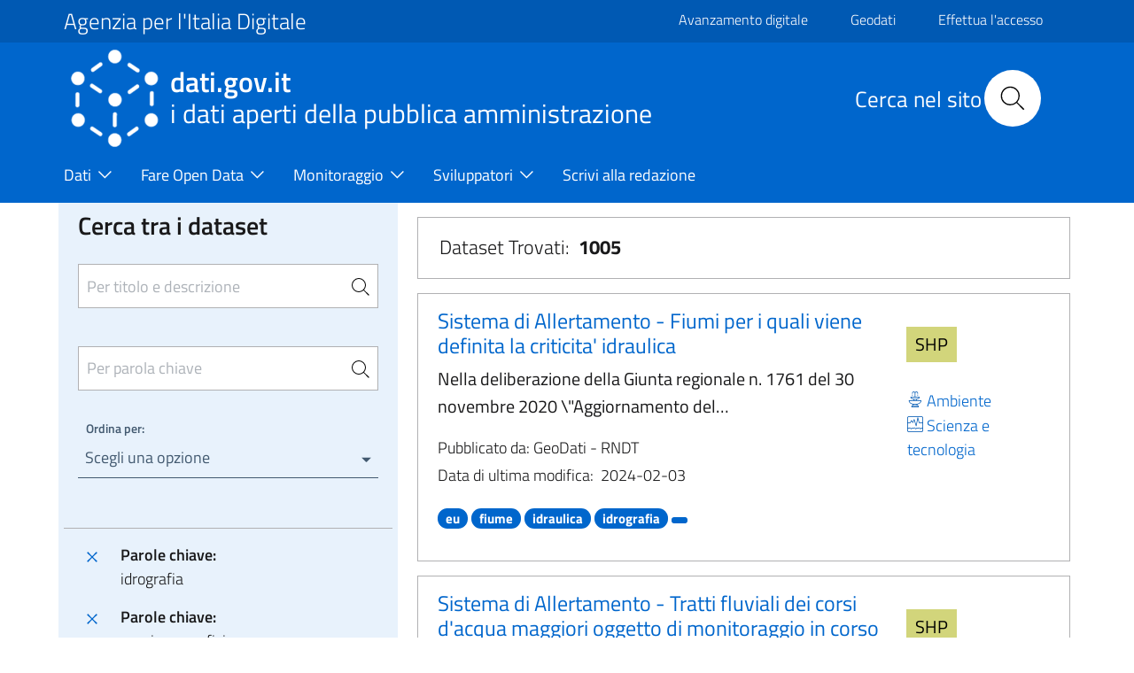

--- FILE ---
content_type: text/html; charset=UTF-8
request_url: https://www.dati.gov.it/view-dataset?tags=idrografia%7Cnomi-geografici%7Cparcelle-catastali%7Cindirizzi&groups=agricoltura%7Cscienza%7Cregioni%7Ceconomia
body_size: 14173
content:
<!DOCTYPE html>
<html lang="it" dir="ltr" prefix="content: http://purl.org/rss/1.0/modules/content/  dc: http://purl.org/dc/terms/  foaf: http://xmlns.com/foaf/0.1/  og: http://ogp.me/ns#  rdfs: http://www.w3.org/2000/01/rdf-schema#  schema: http://schema.org/  sioc: http://rdfs.org/sioc/ns#  sioct: http://rdfs.org/sioc/types#  skos: http://www.w3.org/2004/02/skos/core#  xsd: http://www.w3.org/2001/XMLSchema# ">
  <head>
    <meta name="viewport" content="width=device-width, initial-scale=1, shrink-to-fit=no">
    <meta charset="utf-8" />
<meta name="MobileOptimized" content="width" />
<meta name="HandheldFriendly" content="true" />
<meta name="viewport" content="width=device-width, initial-scale=1.0" />
<style>div#sliding-popup, div#sliding-popup .eu-cookie-withdraw-banner, .eu-cookie-withdraw-tab {background: #0779bf} div#sliding-popup.eu-cookie-withdraw-wrapper { background: transparent; } #sliding-popup h1, #sliding-popup h2, #sliding-popup h3, #sliding-popup p, #sliding-popup label, #sliding-popup div, .eu-cookie-compliance-more-button, .eu-cookie-compliance-secondary-button, .eu-cookie-withdraw-tab { color: #ffffff;} .eu-cookie-withdraw-tab { border-color: #ffffff;}</style>
<link rel="icon" href="/themes/icons/favicon.ico" type="image/vnd.microsoft.icon" />
<link rel="canonical" href="https://www.dati.gov.it/view-dataset" />
<link rel="shortlink" href="https://www.dati.gov.it/node/192" />

    <title>Dati | dati.gov.it</title>
    <link rel="stylesheet" media="all" href="/core/assets/vendor/jquery.ui/themes/base/core.css?t57kqa" />
<link rel="stylesheet" media="all" href="/core/assets/vendor/jquery.ui/themes/base/controlgroup.css?t57kqa" />
<link rel="stylesheet" media="all" href="/core/assets/vendor/jquery.ui/themes/base/checkboxradio.css?t57kqa" />
<link rel="stylesheet" media="all" href="/core/assets/vendor/jquery.ui/themes/base/resizable.css?t57kqa" />
<link rel="stylesheet" media="all" href="/core/assets/vendor/jquery.ui/themes/base/button.css?t57kqa" />
<link rel="stylesheet" media="all" href="/core/assets/vendor/jquery.ui/themes/base/dialog.css?t57kqa" />
<link rel="stylesheet" media="all" href="/themes/contrib/stable/css/core/components/progress.module.css?t57kqa" />
<link rel="stylesheet" media="all" href="/themes/contrib/stable/css/core/components/ajax-progress.module.css?t57kqa" />
<link rel="stylesheet" media="all" href="/themes/contrib/stable/css/system/components/align.module.css?t57kqa" />
<link rel="stylesheet" media="all" href="/themes/contrib/stable/css/system/components/fieldgroup.module.css?t57kqa" />
<link rel="stylesheet" media="all" href="/themes/contrib/stable/css/system/components/container-inline.module.css?t57kqa" />
<link rel="stylesheet" media="all" href="/themes/contrib/stable/css/system/components/clearfix.module.css?t57kqa" />
<link rel="stylesheet" media="all" href="/themes/contrib/stable/css/system/components/details.module.css?t57kqa" />
<link rel="stylesheet" media="all" href="/themes/contrib/stable/css/system/components/hidden.module.css?t57kqa" />
<link rel="stylesheet" media="all" href="/themes/contrib/stable/css/system/components/item-list.module.css?t57kqa" />
<link rel="stylesheet" media="all" href="/themes/contrib/stable/css/system/components/js.module.css?t57kqa" />
<link rel="stylesheet" media="all" href="/themes/contrib/stable/css/system/components/nowrap.module.css?t57kqa" />
<link rel="stylesheet" media="all" href="/themes/contrib/stable/css/system/components/position-container.module.css?t57kqa" />
<link rel="stylesheet" media="all" href="/themes/contrib/stable/css/system/components/reset-appearance.module.css?t57kqa" />
<link rel="stylesheet" media="all" href="/themes/contrib/stable/css/system/components/resize.module.css?t57kqa" />
<link rel="stylesheet" media="all" href="/themes/contrib/stable/css/system/components/system-status-counter.css?t57kqa" />
<link rel="stylesheet" media="all" href="/themes/contrib/stable/css/system/components/system-status-report-counters.css?t57kqa" />
<link rel="stylesheet" media="all" href="/themes/contrib/stable/css/system/components/system-status-report-general-info.css?t57kqa" />
<link rel="stylesheet" media="all" href="/themes/contrib/stable/css/system/components/tablesort.module.css?t57kqa" />
<link rel="stylesheet" media="all" href="/core/modules/ckeditor5/css/ckeditor5.dialog.fix.css?t57kqa" />
<link rel="stylesheet" media="all" href="/themes/contrib/stable/css/views/views.module.css?t57kqa" />
<link rel="stylesheet" media="all" href="/modules/contrib/eu_cookie_compliance/css/eu_cookie_compliance.css?t57kqa" />
<link rel="stylesheet" media="all" href="/core/assets/vendor/jquery.ui/themes/base/theme.css?t57kqa" />
<link rel="stylesheet" media="all" href="/modules/contrib/calendar/css/calendar.css?t57kqa" />
<link rel="stylesheet" media="all" href="/modules/contrib/calendar/css/calendar_multiday.css?t57kqa" />
<link rel="stylesheet" media="all" href="/modules/custom/twitter_tweets/css/twitter-feeds.css?t57kqa" />
<link rel="stylesheet" media="all" href="/themes/contrib/bootstrap_italia/assets/css/main.css?t57kqa" />
<link rel="stylesheet" media="all" href="/themes/contrib/bootstrap_italia/assets/agid/css/agid.css?t57kqa" />
<link rel="stylesheet" media="all" href="/themes/contrib/bootstrap_italia/assets/agid/css/icons.css?t57kqa" />
<link rel="stylesheet" media="all" href="/themes/contrib/bootstrap_italia/assets/agid/css/dataset-colors.css?t57kqa" />
<link rel="stylesheet" media="all" href="/themes/contrib/bootstrap_italia/assets/agid/css/injections.css?t57kqa" />
<link rel="stylesheet" media="all" href="/sites/default/files/asset_injector/css/footer_loghi-623964cf7c34453806922243fc4f910b.css?t57kqa" />

    
    <script>window.__PUBLIC_PATH__ = '/themes/contrib/bootstrap_italia/assets/fonts'</script>
  </head>
    <body class="user-anonymous path-node page-node-typepage">
        <a href="#" class="visually-hidden focusable">
      Salta al contenuto principale
    </a>
    
      <div class="dialog-off-canvas-main-canvas" data-off-canvas-main-canvas>
    <div id="page-default">
      
<a href="#" aria-hidden="true" data-attribute="back-to-top" class="back-to-top   ">
  
  

<svg class="icon       icon-light">
  <use xlink:href="/themes/contrib/bootstrap_italia/assets/icons/sprite.svg#it-arrow-up"></use>
</svg>
</a>
      <div class="it-header-wrapper">
      <div class="it-header-slim-wrapper">
    <div class="container">
      <div class="row">
        <div class="col-12">
          <div class="it-header-slim-wrapper-content">
            <a class="d-none d-lg-block navbar-brand font-25 pt-0 pb-0 focus-element" href="https://www.agid.gov.it" target="_blank">Agenzia per l&#039;Italia Digitale</a>
            <div class="nav-mobile">
              <nav>
                <a class="it-opener d-lg-none" data-toggle="collapse" href="https://www.agid.gov.it" role="button" aria-expanded="false" aria-controls="menu4">
                  <span>Agenzia per l&#039;Italia Digitale</span>
                  


<svg class="icon">
  <use xlink:href="/themes/contrib/bootstrap_italia/assets/icons/sprite.svg#it-expand"></use>
</svg>
                </a>
                <div class="link-list-wrapper collapse" id="menu4">
                                        <div id="it-region-header-slim-menu" class="region header_slim_menu">
    <nav role="navigation" aria-labelledby="block-slim-menu" id="block-slim">
            
  <h2 class="visually-hidden" id="block-slim-menu">Slim</h2>
  

        

                    <ul block="slim" class="link-list border-0">
                    <li  >
        <a href="https://avanzamentodigitale.italia.it/it" class="list-item pt-0 pb-0 mt-1 focus-element">Avanzamento digitale</a>
              </li>
                <li  >
        <a href="https://geodati.gov.it/geoportale/" class="list-item pt-0 pb-0 mt-1 focus-element">Geodati</a>
              </li>
                <li  >
        <a href="/user/login?current=/view-dataset/dataset" class="list-item pt-0 pb-0 mt-1 focus-element" data-drupal-link-system-path="user/login">Effettua l&#039;accesso</a>
              </li>
                <li  >
        <a href="/user/logout" class="list-item pt-0 pb-0 mt-1 focus-element" data-drupal-link-system-path="user/logout">Esci</a>
              </li>
        </ul>
  


  </nav>

  </div>

                                  </div>
              </nav>
              <script>
                const linkNode = document.querySelector('.it-header-slim-wrapper .nav-mobile a.it-opener');
                const linkIconNode = document.querySelector('.it-header-slim-wrapper .nav-mobile a.it-opener .icon');
                const menuNode = document.querySelector('.it-header-slim-wrapper .nav-mobile .link-list-wrapper');
                linkNode?.addEventListener('click', (event) => {
                  event.preventDefault();
                  menuNode?.classList.toggle('show');
                  if(linkIconNode && menuNode?.classList.contains('show')) {
                    linkIconNode.style.transform = 'rotate(180deg)';
                  } else {
                    linkIconNode.style.transform = '';
                  }
                });
              </script>
            </div>
            <div class="it-header-slim-right-zone">
                                                                                                      </div>
          </div>
        </div>
      </div>
    </div>
  </div>
    <div class="it-nav-wrapper">
      
<div class="it-header-center-wrapper">
  <div class="container">
    <div class="row">
      <div class="col-12">
        <div class="it-header-center-content-wrapper">
                      <div class="it-brand-wrapper">
                <div id="it-region-brand" class="region brand">
    <div id="it-block-headerlogo-3">
  
    
      
            <div><a href="/" class="focus-element">
<img  class="img-fluid img-logo-header-normal d-inline-block align-top" src="/themes/contrib/bootstrap_italia/logo.png" alt="Logo" /> 
<div class="it-brand-text">
<h2 class="no_toc font-45">dati.gov.it</h2>
<h3 class="no_toc d-none d-md-block" style="font-size: 30px;" >i dati aperti della pubblica amministrazione</h3>
</div>
</a></div>
      
  </div>

  </div>

            </div>
                    <div class="it-right-zone">
      <div class="it-search-wrapper">
        <div id="it-region-header-center-search" class="region header_center_search">
    <div id="it-block-headerricerca-2">
  
    
      
            <div><div class="it-right-zone">
    <h2 id="search_titolo" class="search_titolo search_titolo_normal">Cerca nel sito</h2>
    <form class="search" action="/search/contents" method="get">
        <div class="search__wrapper">
            <input  dir="auto" type="text" name="keys" placeholder="Cerca nel sito" id="search__field" class="search__field search_normal" title="Search">
            <button type="submit" id="search__icon" class="search__icon search_normal">
                <svg id="search_my_icon" class="icon search-icon-mob">
                    <use xlink:href="/themes/contrib/bootstrap_italia/assets/icons/sprite.svg#it-search"></use>
                </svg>
            </button>
        </div>
    </form>
</div></div>
      
  </div>

  </div>

    </div>
  </div>
        </div>
      </div>
    </div>
  </div>
</div>
      <div class="it-header-navbar-wrapper">
  <div class="container">
    <div class="row">
      <div class="col-12">
                    <div id="it-region-header-nav" class="region header_nav">
        <nav
      role="navigation"
      aria-labelledby="main-menu"
      class="navbar navbar-expand-lg has-megamenu"
    >
      <button class="custom-navbar-toggler" type="button" aria-controls="main-menu" aria-expanded="false" aria-label="Toggle navigation" data-target="#main-menu">
        


<svg class="icon">
  <use xlink:href="/themes/contrib/bootstrap_italia/assets/icons/sprite.svg#it-burger"></use>
</svg>
      </button>
      <div class="navbar-collapsable" id="main-menu" style="display: none;">
        <div class="overlay" style="display: none;"></div>
        <div class="close-div sr-only">
          <button class="btn close-menu" type="button"><span class="it-close"></span>Chiudi</button>
        </div>
                <h2 id="main-menu-title" class="visually-hidden">Main Menu</h2>
        <div class="menu-wrapper">
            
  <ul block="headermenu" class="navbar-nav">
    
              
                        <li class="nav-item dropdown megamenu">
      <a
        class="nav-link dropdown-toggle   pl-0 focus-element"
        data-toggle="dropdown" aria-expandend="false"
        href=""
              >
        <span>Dati</span>

                          


<svg class="icon">
  <use xlink:href="/themes/contrib/bootstrap_italia/assets/icons/sprite.svg#it-expand"></use>
</svg>
              </a>

                    <div class="dropdown-menu">

                                             <div class="row">
                              <div class="col-xs-12  col-lg  ">                   <div class="link-list-wrapper">
                    <ul class="link-list">
                                            
                                                                    <li>
                          <h3 class="no_toc">
                            <a
                              class="list-item    large medium pl-0 "
                              
                              href="/index.php/view-dataset"
                                                              title="Il catalogo nazionale dei dati aperti"
                                                          >
                              <span>Open Data</span>
                                                              <p class="pt-3">Il catalogo nazionale dei dati aperti</p>
                                                          </a>
                          </h3>
                        </li>
                                             


<div class="link-list-wrapper">
  <ul class="link-list">
      
  
  </ul>
</div>

                    </ul>
                  </div>
                </div>
                              <div class="col-xs-12  col-lg  ">                   <div class="link-list-wrapper">
                    <ul class="link-list">
                                            
                                                                    <li>
                          <h3 class="no_toc">
                            <a
                              class="list-item    large medium pl-0 "
                              
                              href="/index.php/elenco-harvest-sources"
                                                              title="Elenco dei cataloghi federati con il portale dati.gov.it"
                                                          >
                              <span>Cataloghi</span>
                                                              <p class="pt-3">Elenco dei cataloghi federati con il portale dati.gov.it</p>
                                                          </a>
                          </h3>
                        </li>
                                             


<div class="link-list-wrapper">
  <ul class="link-list">
      
  
  </ul>
</div>

                    </ul>
                  </div>
                </div>
                              <div class="col-xs-12  col-lg  ">                   <div class="link-list-wrapper">
                    <ul class="link-list">
                                            
                                                                    <li>
                          <h3 class="no_toc">
                            <a
                              class="list-item    large medium pl-0 "
                              
                              href="/index.php/amministrazioni"
                                                              title="e altri soggetti che rendono disponibili dati di tipo aperto"
                                                          >
                              <span>Amministrazioni</span>
                                                              <p class="pt-3">e altri soggetti che rendono disponibili dati di tipo aperto</p>
                                                          </a>
                          </h3>
                        </li>
                                             


<div class="link-list-wrapper">
  <ul class="link-list">
      
  
  </ul>
</div>

                    </ul>
                  </div>
                </div>
                           </div>
                   </div>
           </li>
  
              
                        <li class="nav-item dropdown megamenu">
      <a
        class="nav-link dropdown-toggle   pl-0 focus-element"
        data-toggle="dropdown" aria-expandend="false"
        href=""
              >
        <span>Fare Open Data</span>

                          


<svg class="icon">
  <use xlink:href="/themes/contrib/bootstrap_italia/assets/icons/sprite.svg#it-expand"></use>
</svg>
              </a>

                    <div class="dropdown-menu">

                                             <div class="row">
                              <div class="col-xs-12  ">                   <div class="link-list-wrapper">
                    <ul class="link-list">
                                            
                                                                    <li>
                          <h3 class="no_toc">
                            <a
                              class="list-item    large medium pl-0 "
                              
                              href="/index.php/fare-open-data/Strumenti-per-gli-Open-Data"
                                                          >
                              <span>Strumenti per gli Open Data</span>
                                                          </a>
                          </h3>
                        </li>
                                             


<div class="link-list-wrapper">
  <ul class="link-list">
      
  
  </ul>
</div>

                    </ul>
                  </div>
                </div>
                              <div class="col-xs-12  ">                   <div class="link-list-wrapper">
                    <ul class="link-list">
                                            
                                                                    <li>
                          <h3 class="no_toc">
                            <a
                              class="list-item    large medium pl-0 "
                              
                              href="/index.php/geodati"
                                                          >
                              <span>Geodati</span>
                                                          </a>
                          </h3>
                        </li>
                                             


<div class="link-list-wrapper">
  <ul class="link-list">
      
  
  </ul>
</div>

                    </ul>
                  </div>
                </div>
                              <div class="col-xs-12  ">                   <div class="link-list-wrapper">
                    <ul class="link-list">
                                            
                                                                    <li>
                          <h3 class="no_toc">
                            <a
                              class="list-item    large medium pl-0 "
                              
                              href="/index.php/Come-alimentare-il-Catalogo-nazionale"
                                                          >
                              <span>Come alimentare il Catalogo nazionale</span>
                                                          </a>
                          </h3>
                        </li>
                                             


<div class="link-list-wrapper">
  <ul class="link-list">
      
  
  </ul>
</div>

                    </ul>
                  </div>
                </div>
                              <div class="col-xs-12  ">                   <div class="link-list-wrapper">
                    <ul class="link-list">
                                            
                                                                    <li>
                          <h3 class="no_toc">
                            <a
                              class="list-item    large medium pl-0 "
                              
                              href="/index.php/contesto-normativo"
                                                          >
                              <span>Contesto Normativo</span>
                                                          </a>
                          </h3>
                        </li>
                                             


<div class="link-list-wrapper">
  <ul class="link-list">
      
  
  </ul>
</div>

                    </ul>
                  </div>
                </div>
                           </div>
                   </div>
           </li>
  
              
                        <li class="nav-item dropdown megamenu">
      <a
        class="nav-link dropdown-toggle   pl-0 focus-element"
        data-toggle="dropdown" aria-expandend="false"
        href=""
              >
        <span>Monitoraggio</span>

                          


<svg class="icon">
  <use xlink:href="/themes/contrib/bootstrap_italia/assets/icons/sprite.svg#it-expand"></use>
</svg>
              </a>

                    <div class="dropdown-menu">

                                             <div class="row">
                              <div class="col-xs-12  ">                   <div class="link-list-wrapper">
                    <ul class="link-list">
                                            
                                                                    <li>
                          <h3 class="no_toc">
                            <a
                              class="list-item    large medium pl-0 "
                              
                              href="/index.php/monitoraggio/paniere-dataset"
                                                          >
                              <span>Paniere Dataset</span>
                                                          </a>
                          </h3>
                        </li>
                                             


<div class="link-list-wrapper">
  <ul class="link-list">
      
  
  </ul>
</div>

                    </ul>
                  </div>
                </div>
                              <div class="col-xs-12  ">                   <div class="link-list-wrapper">
                    <ul class="link-list">
                                            
                                                                    <li>
                          <h3 class="no_toc">
                            <a
                              class="list-item    large medium pl-0 "
                              
                              href="/index.php/monitoraggio/grado-maturit%C3%A0-OD"
                                                          >
                              <span>Grado di maturità degli Open Data</span>
                                                          </a>
                          </h3>
                        </li>
                                             


<div class="link-list-wrapper">
  <ul class="link-list">
      
  
  </ul>
</div>

                    </ul>
                  </div>
                </div>
                              <div class="col-xs-12  ">                   <div class="link-list-wrapper">
                    <ul class="link-list">
                                            
                                                                    <li>
                          <h3 class="no_toc">
                            <a
                              class="list-item    large medium pl-0 "
                              
                              href="/index.php/monitoraggio/statistiche"
                                                          >
                              <span>Statistiche</span>
                                                          </a>
                          </h3>
                        </li>
                                             


<div class="link-list-wrapper">
  <ul class="link-list">
      
  
  </ul>
</div>

                    </ul>
                  </div>
                </div>
                              <div class="col-xs-12  ">                   <div class="link-list-wrapper">
                    <ul class="link-list">
                                            
                                                                    <li>
                          <h3 class="no_toc">
                            <a
                              class="list-item    large medium pl-0 "
                              
                              href="/index.php/Monitoraggio/MonitoraggioDinamico"
                                                          >
                              <span>Monitoraggio dinamico</span>
                                                          </a>
                          </h3>
                        </li>
                                             


<div class="link-list-wrapper">
  <ul class="link-list">
      
  
  </ul>
</div>

                    </ul>
                  </div>
                </div>
                           </div>
                   </div>
           </li>
  
              
                        <li class="nav-item dropdown megamenu">
      <a
        class="nav-link dropdown-toggle   pl-0 focus-element"
        data-toggle="dropdown" aria-expandend="false"
        href=""
              >
        <span>Sviluppatori</span>

                          


<svg class="icon">
  <use xlink:href="/themes/contrib/bootstrap_italia/assets/icons/sprite.svg#it-expand"></use>
</svg>
              </a>

                    <div class="dropdown-menu">

                                             <div class="row">
                              <div class="col-xs-12  ">                   <div class="link-list-wrapper">
                    <ul class="link-list">
                                            
                                                                    <li>
                          <h3 class="no_toc">
                            <a
                              class="list-item    large medium pl-0 "
                              
                              href="/index.php/api"
                                                          >
                              <span>API</span>
                                                          </a>
                          </h3>
                        </li>
                                             


<div class="link-list-wrapper">
  <ul class="link-list">
      
  
  </ul>
</div>

                    </ul>
                  </div>
                </div>
                              <div class="col-xs-12  ">                   <div class="link-list-wrapper">
                    <ul class="link-list">
                                            
                                                                    <li>
                          <h3 class="no_toc">
                            <a
                              class="list-item    large medium pl-0 "
                              
                              href="/index.php/sviluppatori/faq"
                                                          >
                              <span>FAQ</span>
                                                          </a>
                          </h3>
                        </li>
                                             


<div class="link-list-wrapper">
  <ul class="link-list">
      
  
  </ul>
</div>

                    </ul>
                  </div>
                </div>
                              <div class="col-xs-12  ">                   <div class="link-list-wrapper">
                    <ul class="link-list">
                                            
                                                                    <li>
                          <h3 class="no_toc">
                            <a
                              class="list-item    large medium pl-0 "
                              
                              href="/index.php/sviluppatori/sparqlclient"
                                                          >
                              <span>SPARQL Client</span>
                                                          </a>
                          </h3>
                        </li>
                                             


<div class="link-list-wrapper">
  <ul class="link-list">
      
  
  </ul>
</div>

                    </ul>
                  </div>
                </div>
                              <div class="col-xs-12  ">                   <div class="link-list-wrapper">
                    <ul class="link-list">
                                            
                                                                    <li>
                          <h3 class="no_toc">
                            <a
                              class="list-item    large medium pl-0 "
                              
                              href="/index.php/sviluppatori/validatore"
                                                          >
                              <span>Validatore</span>
                                                          </a>
                          </h3>
                        </li>
                                             


<div class="link-list-wrapper">
  <ul class="link-list">
      
  
  </ul>
</div>

                    </ul>
                  </div>
                </div>
                           </div>
                   </div>
           </li>
  
              
                        <li class="nav-item megamenu">
      <a
        class="nav-link    pl-0 focus-element"
        
        href="/index.php/scrivi-redazione"
              >
        <span>Scrivi alla redazione</span>

                            <svg class="icon"></svg>
              </a>

                 </li>
   </ul>


        </div>
      </div>
    </nav>

  </div>

              </div>
    </div>
  </div>
</div>
    </div>
  </div>
  

     <main>
    
    <div role="main" class="container-fluid main-container js-quickedit-main-content">
      
      
      <div class="row">
                
        <div class="col">
          <div class="it-content__wrapper">
              <div id="it-region-content" class="region content">
    <div id="it-block-bootstrap-italia-content">
  
    
      <article data-history-node-id="192" about="/view-dataset" typeof="schema:WebPage">

  
      <span property="schema:name" content="Dati" class="hidden"></span>


  
  <div>
    <div class="container main-container js-quickedit-main-content pl-4 pr-4" >
    <div class="row">
        <div class="col-12 col-lg-4  col-md-4 lightgrey-bg-a1">
            <div id="it-blocco-ricerca-dataset">
  
    
      <head>
              <script src="https://code.jquery.com/jquery-2.1.3.js"></script>
              <script src="https://code.jquery.com/ui/1.11.2/jquery-ui.js"></script>
            </head><form method="get" name="research" action="/view-dataset"><div class="row d-flex justify-content-center pr-3 pl-3 pt-3 pb-3" id="rigaRicercaAvanzata"><div class="col"><div class="form-group"><h4 class="mb-4 d-block" style="margin-top: -10px !important;">Cerca tra i dataset</h4><input type="search" class="autocomplete border pt-4 pb-4 pr-3 sidebar-input-search" placeholder="Per titolo e descrizione" id="Cerca" name="Cerca" value="" title="Per titolo e descrizione"><span class="autocomplete-search-icon pr-0 mr-2" aria-hidden="true"><button class="btn p-0" type="button" id="button-1" onclick="this.form.submit()"><svg class="icon icon-sm"><use xlink:href="/themes/contrib/bootstrap_italia/assets/icons/sprite.svg#it-search"></use></svg></button></span></div><div class="form-group"><input type="search" class="autocomplete border pt-4 pb-4 pr-3 sidebar-input-search" style="margin-top: -35px !important;" placeholder="Per parola chiave" id="tags_set" name="tags_set" title="Per parola chiave"><input type="hidden" id="tags" name="tags" value="idrografia|nomi-geografici|parcelle-catastali|indirizzi"><span class="autocomplete-search-icon pr-0 mr-2" style="margin-top: -2px !important;" aria-hidden="true"><button class="btn p-0" type="button" id="button-2" onclick="this.form.submit()"><svg class="icon icon-sm"><use xlink:href="/themes/contrib/bootstrap_italia/assets/icons/sprite.svg#it-search"></use></svg></button></span></div><div class="bootstrap-select-wrapper"><label>Ordina per:</label><select title="Scegli una opzione" id="ordinamento" name="ordinamento" onchange="this.form.submit()"><option value="" title="Scegli una opzione" data-content="Annulla ordinamento"><span class="reset-label"></span></option><option value="2" for="ordinamento">Titolo Dataset [A-Z]</option><option value="3" for="ordinamento">Titolo Dataset [Z-A]</option></select></div></div></div><input type="hidden" name="groups" value="agricoltura|scienza|regioni|economia" title="groups"><input type="submit" style="visibility: hidden;" name="sort" title="sort"></form><script>
                  $(document).ready(function() {
                    $("#tags_set").change(function() {
                      var value = $("#tags_set").val();
                      $("#tags").val(value);
                    });

                    $("#tags_set").keyup(function() {

                      var domain = window.location.origin;
                      //console.log(domain);

                      if($(this).val().length > 2) {
                        $.ajax({
                          type: "GET",
                          url: domain + "/opendata/api/3/action/tag_autocomplete?query=" + $(this).val(),
                          success: function(data) {
                            $("#tags_set").autocomplete({
                              source: data["result"]
                            })
                          }
                        });
                      }
                    });
                  });
                </script>
  </div>
<div id="it-blocco-ricerca-dataset-filter">
  
    
      <div class="p-3 border-top"><div class="link-list-wrapper"><ul class="link-list mb-0"><li class="leaf d-flex"><a href="/view-dataset?groups=agricoltura|scienza|regioni|economia&tags=nomi-geografici|parcelle-catastali|indirizzi"  class="list-item p-0 focus-element"><svg class="icon icon-primary align-bottom mt-0"><use xlink:href="/themes/contrib/bootstrap_italia/assets/icons/sprite.svg#it-close"></use></svg></a><div class="d-flex flex-column bd-highlight mb-3">
                    <div class="p-0 bd-highlight"><strong class="pl-3 pr-1">Parole chiave:</strong></div>
                    <div class="p-0 bd-highlight pl-3 pr-1">idrografia</div>
                  </div></li><li class="leaf d-flex"><a href="/view-dataset?groups=agricoltura|scienza|regioni|economia&tags=idrografia|parcelle-catastali|indirizzi"  class="list-item p-0 focus-element"><svg class="icon icon-primary align-bottom mt-0"><use xlink:href="/themes/contrib/bootstrap_italia/assets/icons/sprite.svg#it-close"></use></svg></a><div class="d-flex flex-column bd-highlight mb-3">
                    <div class="p-0 bd-highlight"><strong class="pl-3 pr-1">Parole chiave:</strong></div>
                    <div class="p-0 bd-highlight pl-3 pr-1">nomi-geografici</div>
                  </div></li><li class="leaf d-flex"><a href="/view-dataset?groups=agricoltura|scienza|regioni|economia&tags=idrografia|nomi-geografici|indirizzi"  class="list-item p-0 focus-element"><svg class="icon icon-primary align-bottom mt-0"><use xlink:href="/themes/contrib/bootstrap_italia/assets/icons/sprite.svg#it-close"></use></svg></a><div class="d-flex flex-column bd-highlight mb-3">
                    <div class="p-0 bd-highlight"><strong class="pl-3 pr-1">Parole chiave:</strong></div>
                    <div class="p-0 bd-highlight pl-3 pr-1">parcelle-catastali</div>
                  </div></li><li class="leaf d-flex"><a href="/view-dataset?groups=agricoltura|scienza|regioni|economia&tags=idrografia|nomi-geografici|parcelle-catastali"  class="list-item p-0 focus-element"><svg class="icon icon-primary align-bottom mt-0"><use xlink:href="/themes/contrib/bootstrap_italia/assets/icons/sprite.svg#it-close"></use></svg></a><div class="d-flex flex-column bd-highlight mb-3">
                    <div class="p-0 bd-highlight"><strong class="pl-3 pr-1">Parole chiave:</strong></div>
                    <div class="p-0 bd-highlight pl-3 pr-1">indirizzi</div>
                  </div></li><li class="leaf d-flex"><a href="/view-dataset?tags=idrografia|nomi-geografici|parcelle-catastali|indirizzi&groups=scienza|regioni|economia"  class="list-item p-0 focus-element"><svg class="icon icon-primary align-bottom mt-0"><use xlink:href="/themes/contrib/bootstrap_italia/assets/icons/sprite.svg#it-close"></use></svg></a><div class="d-flex flex-column bd-highlight mb-3">
                    <div class="p-0 bd-highlight"><strong class="pl-3 pr-1">Tema:</strong></div>
                    <div class="p-0 bd-highlight pl-3 pr-1">Agricoltura, pesca, silvicoltura e prodotti alimentari</div>
                  </div></li><li class="leaf d-flex"><a href="/view-dataset?tags=idrografia|nomi-geografici|parcelle-catastali|indirizzi&groups=agricoltura|regioni|economia"  class="list-item p-0 focus-element"><svg class="icon icon-primary align-bottom mt-0"><use xlink:href="/themes/contrib/bootstrap_italia/assets/icons/sprite.svg#it-close"></use></svg></a><div class="d-flex flex-column bd-highlight mb-3">
                    <div class="p-0 bd-highlight"><strong class="pl-3 pr-1">Tema:</strong></div>
                    <div class="p-0 bd-highlight pl-3 pr-1">Scienza e tecnologia</div>
                  </div></li><li class="leaf d-flex"><a href="/view-dataset?tags=idrografia|nomi-geografici|parcelle-catastali|indirizzi&groups=agricoltura|scienza|economia"  class="list-item p-0 focus-element"><svg class="icon icon-primary align-bottom mt-0"><use xlink:href="/themes/contrib/bootstrap_italia/assets/icons/sprite.svg#it-close"></use></svg></a><div class="d-flex flex-column bd-highlight mb-3">
                    <div class="p-0 bd-highlight"><strong class="pl-3 pr-1">Tema:</strong></div>
                    <div class="p-0 bd-highlight pl-3 pr-1">Regioni</div>
                  </div></li><li class="leaf d-flex"><a href="/view-dataset?tags=idrografia|nomi-geografici|parcelle-catastali|indirizzi&groups=agricoltura|scienza|regioni"  class="list-item p-0 focus-element"><svg class="icon icon-primary align-bottom mt-0"><use xlink:href="/themes/contrib/bootstrap_italia/assets/icons/sprite.svg#it-close"></use></svg></a><div class="d-flex flex-column bd-highlight mb-3">
                    <div class="p-0 bd-highlight"><strong class="pl-3 pr-1">Tema:</strong></div>
                    <div class="p-0 bd-highlight pl-3 pr-1">Economia e finanze</div>
                  </div></li></ul></div></div>
  </div>
<div id="it-blocco-ricerca-dataset-themes-catalogs">
  
    
      <div class="show-all hvd-radio p-3 border-top"><div class="inputs"><div class="yes-radio"><a style="display:flex; align-items: center; text-decoration: none" href="/view-dataset?tags=idrografia|nomi-geografici|parcelle-catastali|indirizzi&groups=agricoltura|scienza|regioni|economia&hvd_category=*"><input style="pointer-events: none; width: 20px; height: 20px;" type="checkbox" name="only-hvd" id="hvd-yes"/><label class="pl-2 mb-0" for="hvd-yes"><h5 class="mb-0" style="color: #5c6f82">Dati Elevato Valore (HVD)</h5></label></a></div></div></div><div id="accordionDiv1" class="collapse-div" role="tablist"><div class="collapse-header" id="headingA3"><button data-toggle="collapse" data-target="#accordion3" aria-expanded="true" aria-controls="accordion3"><h2> Categorie HVD </h2></button></div><div id="accordion3" class="collapse show" role="tabpanel" aria-labelledby="headingA3" data-parent="#accordionDiv1"><div class="collapse-body"><div class="link-list-wrapper"><ul class="link-list font-menu-ckan"><li class="leaf"><a class="list-item focus-element" href='/view-dataset?groups=agricoltura|scienza|regioni|economia&tags=idrografia|nomi-geografici|parcelle-catastali|indirizzi&hvd_category=%22http://data.europa.eu/bna/c_ac64a52d%22'>Dati geospaziali (62)</span></a></li></ul></div></div></div><div class="collapse-header" id="headingA1"><button data-toggle="collapse" data-target="#accordion1" aria-expanded="false" aria-controls="accordion1"><h2> Temi </h2></button></div><div id="accordion1" class="collapse" role="tabpanel" aria-labelledby="headingA1" data-parent="#accordionDiv1"><div class="collapse-body"><div class="link-list-wrapper"><ul class="link-list font-menu-ckan"><li class="leaf d-flex"> <a href='/view-dataset?tags=idrografia|nomi-geografici|parcelle-catastali|indirizzi&groups=scienza|regioni|economia'  class="pr-0 list-item focus-element"> <span class="mr-2">(-)</span> </a> <span class="d-flex align-items-center">Agricoltura, pesca, silvicoltura e prodotti alimentari</span> </li><li class="leaf"><a class="list-item focus-element" href='/view-dataset?tags=idrografia|nomi-geografici|parcelle-catastali|indirizzi&groups=agricoltura|scienza|regioni|economia|ambiente'> <span > <span class="font-icon-select-1 mr-1 icon-ambiente "></span> Ambiente (759)</span></a></li><li class="leaf d-flex"> <a href='/view-dataset?tags=idrografia|nomi-geografici|parcelle-catastali|indirizzi&groups=agricoltura|scienza|regioni'  class="pr-0 list-item focus-element"> <span class="mr-2">(-)</span> </a> <span class="d-flex align-items-center">Economia e finanze</span> </li><li class="leaf"><a class="list-item focus-element" href='/view-dataset?tags=idrografia|nomi-geografici|parcelle-catastali|indirizzi&groups=agricoltura|scienza|regioni|economia|energia'> <span > <span class="font-icon-select-1 mr-1 icon-energia "></span> Energia (3)</span></a></li><li class="leaf"><a class="list-item focus-element" href='/view-dataset?tags=idrografia|nomi-geografici|parcelle-catastali|indirizzi&groups=agricoltura|scienza|regioni|economia|governo'> <span > <span class="font-icon-select-1 mr-1 icon-governo "></span> Governo e settore pubblico (56)</span></a></li><li class="leaf d-flex"> <a href='/view-dataset?tags=idrografia|nomi-geografici|parcelle-catastali|indirizzi&groups=agricoltura|scienza|economia'  class="pr-0 list-item focus-element"> <span class="mr-2">(-)</span> </a> <span class="d-flex align-items-center">Regioni e città</span> </li><li class="leaf"><a class="list-item focus-element" href='/view-dataset?tags=idrografia|nomi-geografici|parcelle-catastali|indirizzi&groups=agricoltura|scienza|regioni|economia|salute'> <span > <span class="font-icon-select-1 mr-1 icon-salute "></span> Salute (3)</span></a></li><li class="leaf d-flex"> <a href='/view-dataset?tags=idrografia|nomi-geografici|parcelle-catastali|indirizzi&groups=agricoltura|regioni|economia'  class="pr-0 list-item focus-element"> <span class="mr-2">(-)</span> </a> <span class="d-flex align-items-center">Scienza e tecnologia</span> </li><li class="leaf"><a class="list-item focus-element" href='/view-dataset?tags=idrografia|nomi-geografici|parcelle-catastali|indirizzi&groups=agricoltura|scienza|regioni|economia|societa'> <span > <span class="font-icon-select-1 mr-1 icon-societa "></span> Società (3)</span></a></li><li class="leaf"><a class="list-item focus-element" href='/view-dataset?tags=idrografia|nomi-geografici|parcelle-catastali|indirizzi&groups=agricoltura|scienza|regioni|economia|trasporti'> <span > <span class="font-icon-select-1 mr-1 icon-trasporti "></span> Trasporti (182)</span></a></li></ul></div></div></div> <div class="collapse-header" id="headingA2"><button data-toggle="collapse" data-target="#accordion2" aria-expanded="false" aria-controls="accordion2"><h2> Cataloghi </h2></button></div>
                <div id="accordion2" class="collapse" role="tabpanel" aria-labelledby="headingA2" data-parent="#accordionDiv1">
                <div class="collapse-body"><div class="link-list-wrapper"> <ul class="link-list font-menu-ckan"><li class="leaf"><a class="list-item focus-element" href='/view-dataset?groups=agricoltura|scienza|regioni|economia&tags=idrografia|nomi-geografici|parcelle-catastali|indirizzi&organization=comune-di-corciano'>Comune di Corciano (1)</span></a></li><li class="leaf"><a class="list-item focus-element" href='/view-dataset?groups=agricoltura|scienza|regioni|economia&tags=idrografia|nomi-geografici|parcelle-catastali|indirizzi&organization=comune-di-matera'>Comune di Matera (2)</span></a></li><li class="leaf"><a class="list-item focus-element" href='/view-dataset?groups=agricoltura|scienza|regioni|economia&tags=idrografia|nomi-geografici|parcelle-catastali|indirizzi&organization=geodati-gov-it-rndt'>GeoDati - RNDT (899)</span></a></li><li class="leaf"><a class="list-item focus-element" href='/view-dataset?groups=agricoltura|scienza|regioni|economia&tags=idrografia|nomi-geografici|parcelle-catastali|indirizzi&organization=geodati-rndt-hvd'>GeoDati - RNDT - HVD (62)</span></a></li><li class="leaf"><a class="list-item focus-element" href='/view-dataset?groups=agricoltura|scienza|regioni|economia&tags=idrografia|nomi-geografici|parcelle-catastali|indirizzi&organization=provincia-autonoma-di-trento'>Provincia Autonoma di Trento (1)</span></a></li><li class="leaf"><a class="list-item focus-element" href='/view-dataset?groups=agricoltura|scienza|regioni|economia&tags=idrografia|nomi-geografici|parcelle-catastali|indirizzi&organization=regione-calabria'>Regione Calabria (1)</span></a></li><li class="leaf"><a class="list-item focus-element" href='/view-dataset?groups=agricoltura|scienza|regioni|economia&tags=idrografia|nomi-geografici|parcelle-catastali|indirizzi&organization=regione-emilia-romagna'>Regione Emilia Romagna (29)</span></a></li><li class="leaf"><a class="list-item focus-element" href='/view-dataset?groups=agricoltura|scienza|regioni|economia&tags=idrografia|nomi-geografici|parcelle-catastali|indirizzi&organization=regione-lombardia'>Regione Lombardia (4)</span></a></li><li class="leaf"><a class="list-item focus-element" href='/view-dataset?groups=agricoltura|scienza|regioni|economia&tags=idrografia|nomi-geografici|parcelle-catastali|indirizzi&organization=regione-piemonte'>Regione Piemonte (1)</span></a></li><li class="leaf"><a class="list-item focus-element" href='/view-dataset?groups=agricoltura|scienza|regioni|economia&tags=idrografia|nomi-geografici|parcelle-catastali|indirizzi&organization=regione-toscana'>Regione Toscana (5)</span></a></li>       <li class="button-load-more"><button class="btn-load-more-filter btn btn-outline"><span class="label-more" id="more-button-dataset">Mostra tutto</span><span class="label-less" style="display:none;" id="less-button-dataset">Mostra meno</span></button></li></ul>     </div>
                  </div>
                </div>
              </div>
  </div>

        </div>
        <div class="col-12 col-lg-8  col-md-8">
            <div id="it-blocco-ricerca-dataset-counter">
  
    
      <div class="view-dkan-datasets col-xs-12 border dataset-list-ml mb-3 mt-3 p-0">    <div class="form-group mb-3 mt-3 pl-4">        <p class="font-22">Dataset Trovati:&nbsp;&nbsp;<span class="font-weight-bold" id="countDataset">795</span></p>    </div></div>
  </div>
<div class="views-element-container" id="it-">
  
    
      <div><div class="view-dkan-datasets js-view-dom-id-fda48ceddd0da73104af24fcd74b97ab0f1175cf845618a258573488bc3a7775">
  
  
  

      <header>
      <input type="hidden" id="totalDataset" name="totalDataser" value="1005">
    </header>
  
  
  

      <div class="vista-generale view-dkan-datasets col-xs-12 border dataset-list-ml mb-3 mt-3 p-3 views-row"><div class="views-field views-field-nothing-1"><span class="field-content"><article class="node node-dataset clearfix" id="9480a324-f403-4644-91c7-75560f0539ef">
     <div class="row">
         <div class="col-12 col-lg-9  col-md-9">
             <div class="col-12">
                 <h5><a class="text-decoration-none focus-element" href="view-dataset/dataset?id=9480a324-f403-4644-91c7-75560f0539ef">Sistema di Allertamento - Fiumi per i quali viene definita la criticita&#039; idraulica</a></h5>
             </div>
             <div class="col-12">
                 <p class="dataset-text-body">
                 Nella deliberazione della Giunta regionale n. 1761 del 30 novembre 2020 \&quot;Aggiornamento del…
                 </p>
             </div>
             <div class="col-12">
                 <p class="mb-1">
                     Pubblicato da: GeoDati - RNDT​​​​
                 </p>
             </div>
             <div class="col-12 d-flex">
                 <p>
                     Data di ultima modifica:&nbsp;&nbsp;
                 </p>
                 <p class="data-ultima-modifica">2024-02-03</p>
             </div>
            <div class="col-12">
                 <p class="dataset-text">
                     <a class="focus-element" href="?tags=eu"><span class="badge badge-pill badge-primary">eu</span></a>&nbsp;<a class="focus-element" href="?tags=fiume"><span class="badge badge-pill badge-primary">fiume</span></a>&nbsp;<a class="focus-element" href="?tags=idraulica"><span class="badge badge-pill badge-primary">idraulica</span></a>&nbsp;<a class="focus-element" href="?tags=idrografia"><span class="badge badge-pill badge-primary">idrografia</span></a>&nbsp;<a class="focus-element" href="?tags=open-data"><span class="badge badge-pill badge-primary">
                 </p>
             </div>
         </div>
         <div class="col-12 col-lg-3 col-md-3">
             <div class="row pt-3">
                 <a id="9480a324-f403-4644-91c7-75560f0539ef-89b86aba-3e62-4a45-9f93-e716d5149fd4" href='https://mappegis.regione.emilia-romagna.it/astrid/Minerva/Fiumi_per_i_quali_viene_definita_la_criticita_idraulica.zip' class="text-truncate dataset-format focus-element" data-format='SHP' title="Scarica SHP" aria-label="Scarica SHP" aria-labelledby="9480a324-f403-4644-91c7-75560f0539ef-89b86aba-3e62-4a45-9f93-e716d5149fd4 9480a324-f403-4644-91c7-75560f0539ef">SHP</a>
             </div>
             <div class="row pt-4">
                  <a class="text-decoration-none focus-element" href="/view-dataset?groups=ambiente"><div class="col"><span class="font-icon-select-1 mr-1 icon-ambiente icon-dataset-group"></span>Ambiente</div></a><a class="text-decoration-none focus-element" href="/view-dataset?groups=scienza"><div class="col"><span class="font-icon-select-1 mr-1 icon-scienza icon-dataset-group"></span>Scienza e tecnologia</div></a>
             </div>                       
         </div>
     </div>
 </article></span></div></div>
    <div class="vista-generale view-dkan-datasets col-xs-12 border dataset-list-ml mb-3 mt-3 p-3 views-row"><div class="views-field views-field-nothing-1"><span class="field-content"><article class="node node-dataset clearfix" id="81a04ca5-5d66-4395-a685-c15f44d5939d">
     <div class="row">
         <div class="col-12 col-lg-9  col-md-9">
             <div class="col-12">
                 <h5><a class="text-decoration-none focus-element" href="view-dataset/dataset?id=81a04ca5-5d66-4395-a685-c15f44d5939d">Sistema di Allertamento - Tratti fluviali dei corsi d&#039;acqua maggiori oggetto di monitoraggio in corso di evento</a></h5>
             </div>
             <div class="col-12">
                 <p class="dataset-text-body">
                 Nella deliberazione della Giunta regionale n. 1761 del 30 novembre 2020 \&quot;Aggiornamento del…
                 </p>
             </div>
             <div class="col-12">
                 <p class="mb-1">
                     Pubblicato da: GeoDati - RNDT​​​​
                 </p>
             </div>
             <div class="col-12 d-flex">
                 <p>
                     Data di ultima modifica:&nbsp;&nbsp;
                 </p>
                 <p class="data-ultima-modifica">2024-02-03</p>
             </div>
            <div class="col-12">
                 <p class="dataset-text">
                     <a class="focus-element" href="?tags=eu"><span class="badge badge-pill badge-primary">eu</span></a>&nbsp;<a class="focus-element" href="?tags=idrografia"><span class="badge badge-pill badge-primary">idrografia</span></a>&nbsp;<a class="focus-element" href="?tags=monitoraggio-delle-acque-dolci"><span class="badge badge-pill badge-primary">monitoraggio-delle-acque-dolci</span></a>&nbsp;<a class="focus-element" href="?tags=piano-di-emergenza"><span class="badge badge-pill badge-primary">piano-di-emergenza</span></a>&nbsp;
                 </p>
             </div>
         </div>
         <div class="col-12 col-lg-3 col-md-3">
             <div class="row pt-3">
                 <a id="81a04ca5-5d66-4395-a685-c15f44d5939d-1f3cb0dc-70d9-453e-afd4-f07875d12920" href='https://mappegis.regione.emilia-romagna.it/astrid/Minerva/Tratti_fluviali_oggetto_di_monitoraggio_in_corso_di_evento.zip' class="text-truncate dataset-format focus-element" data-format='SHP' title="Scarica SHP" aria-label="Scarica SHP" aria-labelledby="81a04ca5-5d66-4395-a685-c15f44d5939d-1f3cb0dc-70d9-453e-afd4-f07875d12920 81a04ca5-5d66-4395-a685-c15f44d5939d">SHP</a>
             </div>
             <div class="row pt-4">
                  <a class="text-decoration-none focus-element" href="/view-dataset?groups=ambiente"><div class="col"><span class="font-icon-select-1 mr-1 icon-ambiente icon-dataset-group"></span>Ambiente</div></a><a class="text-decoration-none focus-element" href="/view-dataset?groups=economia"><div class="col"><span class="font-icon-select-1 mr-1 icon-economia icon-dataset-group"></span>Economia e finanze</div></a><a class="text-decoration-none focus-element" href="/view-dataset?groups=scienza"><div class="col"><span class="font-icon-select-1 mr-1 icon-scienza icon-dataset-group"></span>Scienza e tecnologia</div></a>
             </div>                       
         </div>
     </div>
 </article></span></div></div>
    <div class="vista-generale view-dkan-datasets col-xs-12 border dataset-list-ml mb-3 mt-3 p-3 views-row"><div class="views-field views-field-nothing-1"><span class="field-content"><article class="node node-dataset clearfix" id="9867de9b-6ace-4ac4-a8eb-008e69e46e44">
     <div class="row">
         <div class="col-12 col-lg-9  col-md-9">
             <div class="col-12">
                 <h5><a class="text-decoration-none focus-element" href="view-dataset/dataset?id=9867de9b-6ace-4ac4-a8eb-008e69e46e44">Sistema di Allertamento - Tratti servizio di piena gestiti dall&#039;Agenzia Regionale per la Sicurezza Territoriale e la Protezione Civile</a></h5>
             </div>
             <div class="col-12">
                 <p class="dataset-text-body">
                 Si definisce servizio di piena sui corsi d&#039;acqua quell&#039;insieme di attività preliminari, di…
                 </p>
             </div>
             <div class="col-12">
                 <p class="mb-1">
                     Pubblicato da: GeoDati - RNDT​​​​
                 </p>
             </div>
             <div class="col-12 d-flex">
                 <p>
                     Data di ultima modifica:&nbsp;&nbsp;
                 </p>
                 <p class="data-ultima-modifica">2022-05-05</p>
             </div>
            <div class="col-12">
                 <p class="dataset-text">
                     <a class="focus-element" href="?tags=allertamento"><span class="badge badge-pill badge-primary">allertamento</span></a>&nbsp;<a class="focus-element" href="?tags=argine"><span class="badge badge-pill badge-primary">argine</span></a>&nbsp;<a class="focus-element" href="?tags=controllo"><span class="badge badge-pill badge-primary">controllo</span></a>&nbsp;<a class="focus-element" href="?tags=eu"><span class="badge badge-pill badge-primary">eu</span></a>&nbsp;<a class="focus-element" href="?tags=fiume">
                 </p>
             </div>
         </div>
         <div class="col-12 col-lg-3 col-md-3">
             <div class="row pt-3">
                 <a id="9867de9b-6ace-4ac4-a8eb-008e69e46e44-15f187f8-ba72-4947-9209-1e4ceb6b9851" href='https://mappegis.regione.emilia-romagna.it/astrid/Minerva/Tratti_servizio_piena_ARSTPC.zip' class="text-truncate dataset-format focus-element" data-format='SHP' title="Scarica SHP" aria-label="Scarica SHP" aria-labelledby="9867de9b-6ace-4ac4-a8eb-008e69e46e44-15f187f8-ba72-4947-9209-1e4ceb6b9851 9867de9b-6ace-4ac4-a8eb-008e69e46e44">SHP</a>
             </div>
             <div class="row pt-4">
                  <a class="text-decoration-none focus-element" href="/view-dataset?groups=ambiente"><div class="col"><span class="font-icon-select-1 mr-1 icon-ambiente icon-dataset-group"></span>Ambiente</div></a><a class="text-decoration-none focus-element" href="/view-dataset?groups=economia"><div class="col"><span class="font-icon-select-1 mr-1 icon-economia icon-dataset-group"></span>Economia e finanze</div></a><a class="text-decoration-none focus-element" href="/view-dataset?groups=salute"><div class="col"><span class="font-icon-select-1 mr-1 icon-salute icon-dataset-group"></span>Salute</div></a><a class="text-decoration-none focus-element" href="/view-dataset?groups=scienza"><div class="col"><span class="font-icon-select-1 mr-1 icon-scienza icon-dataset-group"></span>Scienza e tecnologia</div></a>
             </div>                       
         </div>
     </div>
 </article></span></div></div>
    <div class="vista-generale view-dkan-datasets col-xs-12 border dataset-list-ml mb-3 mt-3 p-3 views-row"><div class="views-field views-field-nothing-1"><span class="field-content"><article class="node node-dataset clearfix" id="a17c8f51-2257-48dd-a825-af0df14b6e83">
     <div class="row">
         <div class="col-12 col-lg-9  col-md-9">
             <div class="col-12">
                 <h5><a class="text-decoration-none focus-element" href="view-dataset/dataset?id=a17c8f51-2257-48dd-a825-af0df14b6e83">Corpi idrici superficiali individuati sulle aste fluviali - PDG 2021</a></h5>
             </div>
             <div class="col-12">
                 <p class="dataset-text-body">
                 Aste fluviali tipizzate (non inferiore ai 3 km di lunghezza) allo scopo di ottenere tratti omogenei…
                 </p>
             </div>
             <div class="col-12">
                 <p class="mb-1">
                     Pubblicato da: GeoDati - RNDT​​​​
                 </p>
             </div>
             <div class="col-12 d-flex">
                 <p>
                     Data di ultima modifica:&nbsp;&nbsp;
                 </p>
                 <p class="data-ultima-modifica">2020-09-30</p>
             </div>
            <div class="col-12">
                 <p class="dataset-text">
                     <a class="focus-element" href="?tags=acqua-sostanza"><span class="badge badge-pill badge-primary">acqua-sostanza</span></a>&nbsp;<a class="focus-element" href="?tags=acqua-superficiale"><span class="badge badge-pill badge-primary">acqua-superficiale</span></a>&nbsp;<a class="focus-element" href="?tags=acque-interne"><span class="badge badge-pill badge-primary">acque-interne</span></a>&nbsp;<a class="focus-element" href="?tags=analisi-biologica"><span class="badge badge-pill badge-primary">analisi-biologica</span></a>&nbsp;
                 </p>
             </div>
         </div>
         <div class="col-12 col-lg-3 col-md-3">
             <div class="row pt-3">
                 <a id="a17c8f51-2257-48dd-a825-af0df14b6e83-f51933f1-40db-4efb-94bf-f57f18e827cf" href='https://mappegis.regione.emilia-romagna.it/moka/ckan/PdG_Acque/PdG_2021/CI_fluviali_sintesi.gdb.zip' class="text-truncate dataset-format focus-element" data-format='GDB' title="Scarica GDB" aria-label="Scarica GDB" aria-labelledby="a17c8f51-2257-48dd-a825-af0df14b6e83-f51933f1-40db-4efb-94bf-f57f18e827cf a17c8f51-2257-48dd-a825-af0df14b6e83">GDB</a>
             </div>
             <div class="row pt-4">
                  <a class="text-decoration-none focus-element" href="/view-dataset?groups=ambiente"><div class="col"><span class="font-icon-select-1 mr-1 icon-ambiente icon-dataset-group"></span>Ambiente</div></a><a class="text-decoration-none focus-element" href="/view-dataset?groups=scienza"><div class="col"><span class="font-icon-select-1 mr-1 icon-scienza icon-dataset-group"></span>Scienza e tecnologia</div></a>
             </div>                       
         </div>
     </div>
 </article></span></div></div>
    <div class="vista-generale view-dkan-datasets col-xs-12 border dataset-list-ml mb-3 mt-3 p-3 views-row"><div class="views-field views-field-nothing-1"><span class="field-content"><article class="node node-dataset clearfix" id="db0f024b-b85a-4208-b012-8a0345ecb238">
     <div class="row">
         <div class="col-12 col-lg-9  col-md-9">
             <div class="col-12">
                 <h5><a class="text-decoration-none focus-element" href="view-dataset/dataset?id=db0f024b-b85a-4208-b012-8a0345ecb238">Corpi idrici superficiali lacustri - PdG 2021</a></h5>
             </div>
             <div class="col-12">
                 <p class="dataset-text-body">
                 Invasi individuati sulla base dei criteri definiti dalla Dir. 2000/60/CE, con bacino di…
                 </p>
             </div>
             <div class="col-12">
                 <p class="mb-1">
                     Pubblicato da: GeoDati - RNDT​​​​
                 </p>
             </div>
             <div class="col-12 d-flex">
                 <p>
                     Data di ultima modifica:&nbsp;&nbsp;
                 </p>
                 <p class="data-ultima-modifica">2020-12-31</p>
             </div>
            <div class="col-12">
                 <p class="dataset-text">
                     <a class="focus-element" href="?tags=acqua-sostanza"><span class="badge badge-pill badge-primary">acqua-sostanza</span></a>&nbsp;<a class="focus-element" href="?tags=acqua-superficiale"><span class="badge badge-pill badge-primary">acqua-superficiale</span></a>&nbsp;<a class="focus-element" href="?tags=acque-interne"><span class="badge badge-pill badge-primary">acque-interne</span></a>&nbsp;<a class="focus-element" href="?tags=bacino-lacustre"><span class="badge badge-pill badge-primary">bacino-lacustre</span></a>&nbsp;
                 </p>
             </div>
         </div>
         <div class="col-12 col-lg-3 col-md-3">
             <div class="row pt-3">
                 <a id="db0f024b-b85a-4208-b012-8a0345ecb238-ac40b918-83dc-4913-a7e9-7814e3c22bce" href='https://mappegis.regione.emilia-romagna.it/moka/ckan/PdG_Acque/PdG_2021/Corpi idrici lacustri PdG2021.gdb.zip' class="text-truncate dataset-format focus-element" data-format='GDB' title="Scarica GDB" aria-label="Scarica GDB" aria-labelledby="db0f024b-b85a-4208-b012-8a0345ecb238-ac40b918-83dc-4913-a7e9-7814e3c22bce db0f024b-b85a-4208-b012-8a0345ecb238">GDB</a>
             </div>
             <div class="row pt-4">
                  <a class="text-decoration-none focus-element" href="/view-dataset?groups=ambiente"><div class="col"><span class="font-icon-select-1 mr-1 icon-ambiente icon-dataset-group"></span>Ambiente</div></a><a class="text-decoration-none focus-element" href="/view-dataset?groups=scienza"><div class="col"><span class="font-icon-select-1 mr-1 icon-scienza icon-dataset-group"></span>Scienza e tecnologia</div></a>
             </div>                       
         </div>
     </div>
 </article></span></div></div>
    <div class="vista-generale view-dkan-datasets col-xs-12 border dataset-list-ml mb-3 mt-3 p-3 views-row"><div class="views-field views-field-nothing-1"><span class="field-content"><article class="node node-dataset clearfix" id="a3e040f0-f440-43a8-af3f-677b3308972d">
     <div class="row">
         <div class="col-12 col-lg-9  col-md-9">
             <div class="col-12">
                 <h5><a class="text-decoration-none focus-element" href="view-dataset/dataset?id=a3e040f0-f440-43a8-af3f-677b3308972d">Corpi idrici superficiali individuati come acque di transizione - PdG 2021</a></h5>
             </div>
             <div class="col-12">
                 <p class="dataset-text-body">
                 Acque di transizione individuate sulla base della Direttiva 2000/60/CE, del DLgs 152/06 e del…
                 </p>
             </div>
             <div class="col-12">
                 <p class="mb-1">
                     Pubblicato da: GeoDati - RNDT​​​​
                 </p>
             </div>
             <div class="col-12 d-flex">
                 <p>
                     Data di ultima modifica:&nbsp;&nbsp;
                 </p>
                 <p class="data-ultima-modifica">2022-05-30</p>
             </div>
            <div class="col-12">
                 <p class="dataset-text">
                     <a class="focus-element" href="?tags=acqua-sostanza"><span class="badge badge-pill badge-primary">acqua-sostanza</span></a>&nbsp;<a class="focus-element" href="?tags=acque-di-transizione"><span class="badge badge-pill badge-primary">acque-di-transizione</span></a>&nbsp;<a class="focus-element" href="?tags=corpo-idrico"><span class="badge badge-pill badge-primary">corpo-idrico</span></a>&nbsp;<a class="focus-element" href="?tags=eu"><span class="badge badge-pill badge-primary">eu</span></a>&nbsp;
                 </p>
             </div>
         </div>
         <div class="col-12 col-lg-3 col-md-3">
             <div class="row pt-3">
                 <a id="a3e040f0-f440-43a8-af3f-677b3308972d-b208cc99-28cc-4ceb-9dfa-f00833360f14" href='https://mappegis.regione.emilia-romagna.it/moka/ckan/PdG_Acque/PdG_2021/CI idrici di transizione PdG2021.gdb.zip' class="text-truncate dataset-format focus-element" data-format='GDB' title="Scarica GDB" aria-label="Scarica GDB" aria-labelledby="a3e040f0-f440-43a8-af3f-677b3308972d-b208cc99-28cc-4ceb-9dfa-f00833360f14 a3e040f0-f440-43a8-af3f-677b3308972d">GDB</a>
             </div>
             <div class="row pt-4">
                  <a class="text-decoration-none focus-element" href="/view-dataset?groups=ambiente"><div class="col"><span class="font-icon-select-1 mr-1 icon-ambiente icon-dataset-group"></span>Ambiente</div></a><a class="text-decoration-none focus-element" href="/view-dataset?groups=scienza"><div class="col"><span class="font-icon-select-1 mr-1 icon-scienza icon-dataset-group"></span>Scienza e tecnologia</div></a>
             </div>                       
         </div>
     </div>
 </article></span></div></div>
    <div class="vista-generale view-dkan-datasets col-xs-12 border dataset-list-ml mb-3 mt-3 p-3 views-row"><div class="views-field views-field-nothing-1"><span class="field-content"><article class="node node-dataset clearfix" id="199eeb5b-2334-402a-8bae-8343dd153354">
     <div class="row">
         <div class="col-12 col-lg-9  col-md-9">
             <div class="col-12">
                 <h5><a class="text-decoration-none focus-element" href="view-dataset/dataset?id=199eeb5b-2334-402a-8bae-8343dd153354">DBTR2008 - Corso d&#039;acqua naturale - (FIU_GLI)</a></h5>
             </div>
             <div class="col-12">
                 <p class="dataset-text-body">
                 Anche detto Fiume.Ogni istanza rappresenta un corpo idrico superficiale ad acque correnti,…
                 </p>
             </div>
             <div class="col-12">
                 <p class="mb-1">
                     Pubblicato da: GeoDati - RNDT​​​​
                 </p>
             </div>
             <div class="col-12 d-flex">
                 <p>
                     Data di ultima modifica:&nbsp;&nbsp;
                 </p>
                 <p class="data-ultima-modifica">2010-01-01</p>
             </div>
            <div class="col-12">
                 <p class="dataset-text">
                     <a class="focus-element" href="?tags=cartografia"><span class="badge badge-pill badge-primary">cartografia</span></a>&nbsp;<a class="focus-element" href="?tags=eu"><span class="badge badge-pill badge-primary">eu</span></a>&nbsp;<a class="focus-element" href="?tags=idrografia"><span class="badge badge-pill badge-primary">idrografia</span></a>&nbsp;<a class="focus-element" href="?tags=regionale"><span class="badge badge-pill badge-primary">regionale</span></a>&nbsp;<a class="focus-element" href="?tags=sistema-informativo-geografico">
                 </p>
             </div>
         </div>
         <div class="col-12 col-lg-3 col-md-3">
             <div class="row pt-3">
                 <a id="199eeb5b-2334-402a-8bae-8343dd153354-05a95a9c-e930-4813-95d2-02c5b37e9ec1" href='http://mappegis.regione.emilia-romagna.it/archiviogis/dbtr/metadati/risorse/DBTR_CDA_spec.pdf' class="text-truncate dataset-format focus-element" data-format='SHP' title="Scarica SHP" aria-label="Scarica SHP" aria-labelledby="199eeb5b-2334-402a-8bae-8343dd153354-05a95a9c-e930-4813-95d2-02c5b37e9ec1 199eeb5b-2334-402a-8bae-8343dd153354">SHP</a>
             </div>
             <div class="row pt-4">
                  <a class="text-decoration-none focus-element" href="/view-dataset?groups=ambiente"><div class="col"><span class="font-icon-select-1 mr-1 icon-ambiente icon-dataset-group"></span>Ambiente</div></a><a class="text-decoration-none focus-element" href="/view-dataset?groups=scienza"><div class="col"><span class="font-icon-select-1 mr-1 icon-scienza icon-dataset-group"></span>Scienza e tecnologia</div></a>
             </div>                       
         </div>
     </div>
 </article></span></div></div>
    <div class="vista-generale view-dkan-datasets col-xs-12 border dataset-list-ml mb-3 mt-3 p-3 views-row"><div class="views-field views-field-nothing-1"><span class="field-content"><article class="node node-dataset clearfix" id="a2ef575a-efb7-4ebc-ab56-376c03e33494">
     <div class="row">
         <div class="col-12 col-lg-9  col-md-9">
             <div class="col-12">
                 <h5><a class="text-decoration-none focus-element" href="view-dataset/dataset?id=a2ef575a-efb7-4ebc-ab56-376c03e33494">DBTR2008 - Area bagnata - (ABA_GPG)</a></h5>
             </div>
             <div class="col-12">
                 <p class="dataset-text-body">
                 Superficie con presenza d’acqua, parte dell’alveo inciso di un corso d’acqua
                 </p>
             </div>
             <div class="col-12">
                 <p class="mb-1">
                     Pubblicato da: GeoDati - RNDT​​​​
                 </p>
             </div>
             <div class="col-12 d-flex">
                 <p>
                     Data di ultima modifica:&nbsp;&nbsp;
                 </p>
                 <p class="data-ultima-modifica">2010-01-01</p>
             </div>
            <div class="col-12">
                 <p class="dataset-text">
                     <a class="focus-element" href="?tags=cartografia"><span class="badge badge-pill badge-primary">cartografia</span></a>&nbsp;<a class="focus-element" href="?tags=eu"><span class="badge badge-pill badge-primary">eu</span></a>&nbsp;<a class="focus-element" href="?tags=idrografia"><span class="badge badge-pill badge-primary">idrografia</span></a>&nbsp;<a class="focus-element" href="?tags=regionale"><span class="badge badge-pill badge-primary">regionale</span></a>&nbsp;<a class="focus-element" href="?tags=sistema-informativo-geografico">
                 </p>
             </div>
         </div>
         <div class="col-12 col-lg-3 col-md-3">
             <div class="row pt-3">
                 <a id="a2ef575a-efb7-4ebc-ab56-376c03e33494-a0741a01-5715-446e-a888-285df7d4e10a" href='http://mappegis.regione.emilia-romagna.it/archiviogis/dbtr/metadati/risorse/DBTR_ABA_spec.pdf' class="text-truncate dataset-format focus-element" data-format='SHP' title="Scarica SHP" aria-label="Scarica SHP" aria-labelledby="a2ef575a-efb7-4ebc-ab56-376c03e33494-a0741a01-5715-446e-a888-285df7d4e10a a2ef575a-efb7-4ebc-ab56-376c03e33494">SHP</a>
             </div>
             <div class="row pt-4">
                  <a class="text-decoration-none focus-element" href="/view-dataset?groups=ambiente"><div class="col"><span class="font-icon-select-1 mr-1 icon-ambiente icon-dataset-group"></span>Ambiente</div></a><a class="text-decoration-none focus-element" href="/view-dataset?groups=scienza"><div class="col"><span class="font-icon-select-1 mr-1 icon-scienza icon-dataset-group"></span>Scienza e tecnologia</div></a>
             </div>                       
         </div>
     </div>
 </article></span></div></div>
    <div class="vista-generale view-dkan-datasets col-xs-12 border dataset-list-ml mb-3 mt-3 p-3 views-row"><div class="views-field views-field-nothing-1"><span class="field-content"><article class="node node-dataset clearfix" id="dcb1b978-8821-4967-a272-84e1e5f73d05">
     <div class="row">
         <div class="col-12 col-lg-9  col-md-9">
             <div class="col-12">
                 <h5><a class="text-decoration-none focus-element" href="view-dataset/dataset?id=dcb1b978-8821-4967-a272-84e1e5f73d05">DBTR2008 - Specchio d&#039;acqua - (SDA_GPG)</a></h5>
             </div>
             <div class="col-12">
                 <p class="dataset-text-body">
                 Comprende i corpi idrici superficiali caratterizzati da acque a lento ricambio o stagnanti; può…
                 </p>
             </div>
             <div class="col-12">
                 <p class="mb-1">
                     Pubblicato da: GeoDati - RNDT​​​​
                 </p>
             </div>
             <div class="col-12 d-flex">
                 <p>
                     Data di ultima modifica:&nbsp;&nbsp;
                 </p>
                 <p class="data-ultima-modifica">2010-01-01</p>
             </div>
            <div class="col-12">
                 <p class="dataset-text">
                     <a class="focus-element" href="?tags=cartografia"><span class="badge badge-pill badge-primary">cartografia</span></a>&nbsp;<a class="focus-element" href="?tags=eu"><span class="badge badge-pill badge-primary">eu</span></a>&nbsp;<a class="focus-element" href="?tags=idrografia"><span class="badge badge-pill badge-primary">idrografia</span></a>&nbsp;<a class="focus-element" href="?tags=regionale"><span class="badge badge-pill badge-primary">regionale</span></a>&nbsp;<a class="focus-element" href="?tags=sistema-informativo-geografico">
                 </p>
             </div>
         </div>
         <div class="col-12 col-lg-3 col-md-3">
             <div class="row pt-3">
                 <a id="dcb1b978-8821-4967-a272-84e1e5f73d05-d74e4d52-9939-4a96-9da0-ade19489f30a" href='http://mappegis.regione.emilia-romagna.it/archiviogis/dbtr/metadati/risorse/DBTR_SDA_spec.pdf' class="text-truncate dataset-format focus-element" data-format='SHP' title="Scarica SHP" aria-label="Scarica SHP" aria-labelledby="dcb1b978-8821-4967-a272-84e1e5f73d05-d74e4d52-9939-4a96-9da0-ade19489f30a dcb1b978-8821-4967-a272-84e1e5f73d05">SHP</a>
             </div>
             <div class="row pt-4">
                  <a class="text-decoration-none focus-element" href="/view-dataset?groups=ambiente"><div class="col"><span class="font-icon-select-1 mr-1 icon-ambiente icon-dataset-group"></span>Ambiente</div></a><a class="text-decoration-none focus-element" href="/view-dataset?groups=scienza"><div class="col"><span class="font-icon-select-1 mr-1 icon-scienza icon-dataset-group"></span>Scienza e tecnologia</div></a>
             </div>                       
         </div>
     </div>
 </article></span></div></div>
    <div class="vista-generale view-dkan-datasets col-xs-12 border dataset-list-ml mb-3 mt-3 p-3 views-row"><div class="views-field views-field-nothing-1"><span class="field-content"><article class="node node-dataset clearfix" id="48b5dcd4-cd14-438f-a0c8-63ec525896b3">
     <div class="row">
         <div class="col-12 col-lg-9  col-md-9">
             <div class="col-12">
                 <h5><a class="text-decoration-none focus-element" href="view-dataset/dataset?id=48b5dcd4-cd14-438f-a0c8-63ec525896b3">DBTR2008 - Civico - (NCV_GPT)</a></h5>
             </div>
             <div class="col-12">
                 <p class="dataset-text-body">
                 Posizione dell’elemento fisico che istituisce un numero civico
                 </p>
             </div>
             <div class="col-12">
                 <p class="mb-1">
                     Pubblicato da: GeoDati - RNDT​​​​
                 </p>
             </div>
             <div class="col-12 d-flex">
                 <p>
                     Data di ultima modifica:&nbsp;&nbsp;
                 </p>
                 <p class="data-ultima-modifica">2010-01-01</p>
             </div>
            <div class="col-12">
                 <p class="dataset-text">
                     <a class="focus-element" href="?tags=cartografia"><span class="badge badge-pill badge-primary">cartografia</span></a>&nbsp;<a class="focus-element" href="?tags=cartografia-tecnica-regionale"><span class="badge badge-pill badge-primary">cartografia-tecnica-regionale</span></a>&nbsp;<a class="focus-element" href="?tags=database-topografico"><span class="badge badge-pill badge-primary">database-topografico</span></a>&nbsp;<a class="focus-element" href="?tags=eu"><span class="badge badge-pill badge-primary">eu</span></a>&nbsp;
                 </p>
             </div>
         </div>
         <div class="col-12 col-lg-3 col-md-3">
             <div class="row pt-3">
                 <a id="48b5dcd4-cd14-438f-a0c8-63ec525896b3-269ebd49-1b75-4552-9886-baa8197c7b96" href='http://mappegis.regione.emilia-romagna.it/archiviogis/dbtr/metadati/risorse/DBTR_NCV_spec.pdf' class="text-truncate dataset-format focus-element" data-format='SHP' title="Scarica SHP" aria-label="Scarica SHP" aria-labelledby="48b5dcd4-cd14-438f-a0c8-63ec525896b3-269ebd49-1b75-4552-9886-baa8197c7b96 48b5dcd4-cd14-438f-a0c8-63ec525896b3">SHP</a>
             </div>
             <div class="row pt-4">
                  <a class="text-decoration-none focus-element" href="/view-dataset?groups=regioni"><div class="col"><span class="font-icon-select-1 mr-1 icon-regioni icon-dataset-group"></span>Regioni e città</div></a>
             </div>                       
         </div>
     </div>
 </article></span></div></div>

    <nav class="pagination-wrapper justify-content-center" aria-label="Paginazione risultati">
  <ul class="pagination justify-content-center js-pager__items">
        <li class="page-item disabled">
      <a class="page-link text" href="" tabindex="-1"
        aria-hidden="true" >
                
  

<svg class="icon       icon-primary">
  <use xlink:href="/themes/contrib/bootstrap_italia/assets/icons/sprite.svg#it-chevron-left"></use>
</svg>
                      </a>
    </li>
                    <li class="page-item active">
                        <a class="page-link"  aria-current="page" href="?tags=idrografia%7Cnomi-geografici%7Cparcelle-catastali%7Cindirizzi&amp;groups=agricoltura%7Cscienza%7Cregioni%7Ceconomia&amp;page=0" title="Pagina attuale"
         aria-current="page">
        <span class="visually-hidden">
          Pagina attuale
        </span>
        <span class="d-inline-block d-sm-none">Pagina </span>1
      </a>
    </li>
        <li class="page-item d-none d-sm-flex">
                        <a class="page-link"  href="?tags=idrografia%7Cnomi-geografici%7Cparcelle-catastali%7Cindirizzi&amp;groups=agricoltura%7Cscienza%7Cregioni%7Ceconomia&amp;page=1" title="Go to page 2"
        >
        <span class="visually-hidden">
          Pagina
        </span>
        2
      </a>
    </li>
        <li class="page-item d-none d-sm-flex">
                        <a class="page-link"  href="?tags=idrografia%7Cnomi-geografici%7Cparcelle-catastali%7Cindirizzi&amp;groups=agricoltura%7Cscienza%7Cregioni%7Ceconomia&amp;page=2" title="Go to page 3"
        >
        <span class="visually-hidden">
          Pagina
        </span>
        3
      </a>
    </li>
        <li class="page-item d-none d-sm-flex">
                        <a class="page-link"  href="?tags=idrografia%7Cnomi-geografici%7Cparcelle-catastali%7Cindirizzi&amp;groups=agricoltura%7Cscienza%7Cregioni%7Ceconomia&amp;page=3" title="Go to page 4"
        >
        <span class="visually-hidden">
          Pagina
        </span>
        4
      </a>
    </li>
        <li class="page-item d-none d-sm-flex">
                        <a class="page-link"  href="?tags=idrografia%7Cnomi-geografici%7Cparcelle-catastali%7Cindirizzi&amp;groups=agricoltura%7Cscienza%7Cregioni%7Ceconomia&amp;page=4" title="Go to page 5"
        >
        <span class="visually-hidden">
          Pagina
        </span>
        5
      </a>
    </li>
        <li class="page-item d-none d-sm-flex">
                        <a class="page-link"  href="?tags=idrografia%7Cnomi-geografici%7Cparcelle-catastali%7Cindirizzi&amp;groups=agricoltura%7Cscienza%7Cregioni%7Ceconomia&amp;page=5" title="Go to page 6"
        >
        <span class="visually-hidden">
          Pagina
        </span>
        6
      </a>
    </li>
        <li class="page-item d-none d-sm-flex">
                        <a class="page-link"  href="?tags=idrografia%7Cnomi-geografici%7Cparcelle-catastali%7Cindirizzi&amp;groups=agricoltura%7Cscienza%7Cregioni%7Ceconomia&amp;page=6" title="Go to page 7"
        >
        <span class="visually-hidden">
          Pagina
        </span>
        7
      </a>
    </li>
            <li class="page-item d-none d-sm-flex"><span class="page-link">...</span></li>
            <li class="page-item d-none d-sm-flex"><a class="page-link" href="?tags=idrografia%7Cnomi-geografici%7Cparcelle-catastali%7Cindirizzi&amp;groups=agricoltura%7Cscienza%7Cregioni%7Ceconomia&amp;page=100">101</a></li>
            <li class="page-item">
      <a class="page-link text" href="?tags=idrografia%7Cnomi-geografici%7Cparcelle-catastali%7Cindirizzi&amp;groups=agricoltura%7Cscienza%7Cregioni%7Ceconomia&amp;page=1">
                        
  

<svg class="icon       icon-primary">
  <use xlink:href="/themes/contrib/bootstrap_italia/assets/icons/sprite.svg#it-chevron-right"></use>
</svg>
              </a>
    </li>
      </ul>
</nav>


  
  

  
  
</div>
</div>

  </div>

        </div>
    </div>
</div>
  </div>

</article>

  </div>

  </div>

          </div>
        </div> 
                
      </div>     </div>   </main>
   

    <footer class="it-footer">
    <div class="it-footer-main">
      <div class="container">
        <div class="row pt-5 pb-3">
            <div class="col-lg-4 col-md-4 col-sm-4" >
                <section>
    <div class="row clearfix">
      <div class="col-sm-12">
        <div class="it-brand-wrapper  pt-0">
            <div id="it-region-footer-brand" class="region footer_brand">
    <div id="it-block-logoagidfooter">
  
    
      
            <div><p><img alt="Logo Agid" data-entity-type="file" data-entity-uuid="baa105c7-9f89-42fa-9781-39429c455966" src="/sites/default/files/agid-logo.png" width="267" height="57" loading="lazy"></p>

<p><span style="text-decoration: underline"><a href="https://www.google.it/maps/place/Via+Liszt,+21,+00144+Roma+RM/@41.8336525,12.4653778,17z/data=!3m1!4b1!4m5!3m4!1s0x13258ae3d27bf449:0x5aa2ce4a30bafdda!8m2!3d41.8336485!4d12.4675665" target="new">Via Liszt 21 - 00144 Roma</a></span></p>

<p><strong>Telefono:</strong> +39 06852641<br>
<strong>Codice fiscale:</strong> 97735020584<br>
<strong>PEC: </strong><a href="mailto:protocollo@pec.agid.gov.it" style="text-decoration: underline; display: contents !important;">protocollo@pec.agid.gov.it</a></p>
</div>
      
  </div>

  </div>

        </div>
      </div>
    </div>
  </section>
            </div>
            <div class="col-lg-8 col-md-8 col-sm-8" >
              
    <div class="row" id="footer-menu-links">
      <div class="col-lg-6 col-md-6 col-sm-6" >
        <div class="row">
            <div class="col-lg-12 col-md-12 col-sm-12"><br><br></div>
            <div class="col-lg-12 col-md-12 col-sm-12">
                  <div id="it-region-footer-first" class="region footer_first">
    <nav role="navigation" aria-labelledby="block-footermenu1-menu" id="block-footermenu1">
            
  <h2 class="visually-hidden" id="block-footermenu1-menu">footer-menu-1 </h2>
  

        <div class="link-list-wrapper">
    <ul block="footermenu1" class="footer-list link-list clearfix ml-3 mr-3">
                    <li class="footer-menu">
                <a href="https://www.agid.gov.it/it/dati/basi-dati-interesse-nazionale" class="footer-menu focus-element">Basi Dati di Interesse Nazionale</a>
            </li>
                    <li class="footer-menu">
                <a href="https://geodati.gov.it/geoportale/" class="footer-menu focus-element">GeoDati</a>
            </li>
                    <li class="footer-menu">
                <a href="https://registry.geodati.gov.it/registry" class="footer-menu focus-element">Sistema di Registri INSPIRE</a>
            </li>
                    <li class="footer-menu">
                <a href="https://inspire-geoportal.ec.europa.eu/" class="footer-menu focus-element">INSPIRE Geoportal</a>
            </li>
                    <li class="footer-menu">
                <a href="https://inspire-regadmin.jrc.ec.europa.eu/ror" class="footer-menu focus-element">INSPIRE Register Federation</a>
            </li>
                    <li class="footer-menu">
                <a href="https://data.europa.eu/" class="footer-menu focus-element">data.europa.eu</a>
            </li>
                    <li class="footer-menu">
                <a href="https://webanalytics.italia.it/" class="footer-menu focus-element">Web Analytics Italia</a>
            </li>
                    <li class="footer-menu">
                <a href="https://indicepa.gov.it/documentale/index.php" class="footer-menu focus-element">Indice delle PA</a>
            </li>
            </ul>
</div>

  </nav>

  </div>

            </div>
        </div>
      </div>
      <div class="col-lg-6 col-md-6 col-sm-6" >
          <div class="row">
              <div class="col-lg-12 col-md-12 col-sm-12">
                                            <ul class="list-inline text-left social ml-3 mr-3">
                        <li class="list-inline-item">
            <a aria-label="Facebook" href="https://www.facebook.com/AgIDGovIT/" target="_blank" class="text-white">
              


<svg class="icon  icon-white">
  <use xlink:href="/themes/contrib/bootstrap_italia/assets/icons/sprite.svg#it-facebook"></use>
</svg>
            </a>
          </li>
                                <li class="list-inline-item">
            <a aria-label="Medium" href="https://medium.com/@AgidGov" target="_blank" class="text-white">
              


<svg class="icon  icon-white">
  <use xlink:href="/themes/contrib/bootstrap_italia/assets/icons/sprite.svg#it-medium"></use>
</svg>
            </a>
          </li>
                                <li class="list-inline-item">
            <a aria-label="Twitter" href="https://twitter.com/DatiGovIT" target="_blank" class="text-white">
              


<svg class="icon  icon-white">
  <use xlink:href="/themes/contrib/bootstrap_italia/assets/icons/sprite.svg#it-twitter"></use>
</svg>
            </a>
          </li>
                                <li class="list-inline-item">
            <a aria-label="YouTube" href="https://www.youtube.com/channel/UCxJmOWf__YcLgB19gy5dGQQ" target="_blank" class="text-white">
              


<svg class="icon  icon-white">
  <use xlink:href="/themes/contrib/bootstrap_italia/assets/icons/sprite.svg#it-youtube"></use>
</svg>
            </a>
          </li>
                  </ul>
                                </div>
                                <div class="col-lg-12 col-md-12 col-sm-12">
                        <div id="it-region-footer-second" class="region footer_second">
    <nav role="navigation" aria-labelledby="block-footermenu2-menu" id="block-footermenu2">
            
  <h2 class="visually-hidden" id="block-footermenu2-menu">footer-menu-2</h2>
  

        <div class="link-list-wrapper">
    <ul block="footermenu2" class="footer-list link-list clearfix ml-3 mr-3">
                    <li class="footer-menu">
                <a href="/index.php/chi-siamo" class="footer-menu focus-element">Chi siamo</a>
            </li>
                    <li class="footer-menu">
                <a href="/index.php/scrivi-redazione" class="footer-menu focus-element">Scrivi alla redazione</a>
            </li>
                    <li class="footer-menu">
                <a href="/index.php/notizie.xml" class="footer-menu focus-element" data-drupal-link-system-path="notizie.xml">Feed RSS</a>
            </li>
            </ul>
</div>

  </nav>

  </div>

                  </div>
                        </div>
      </div>
    </div>
            <div class="row">
                                  <div class="col-lg-6 col-md-6 col-sm-6">
                  
              </div>
                  </div>
    
            </div>
        </div>
      </div>
    </div>
    <div class="it-footer-small-prints  clearfix" style="background: #003366">

          <section class="py-0 border-white border-top">
        <div class="container">
            <div class="row">
                <div class="col-12 pb-2">
                      <div id="it-region-footer-small-prints" class="region footer_small_prints">
    <div id="it-block-footerloghi">
  
    
      
            <div><div class="row mt-2">
<div class="col-lg-2 mr-auto" style="padding-top: 40px;"><a href="https://ec.europa.eu/italy/home_it"><img alt="Unione Europea" class="img-fluid d-inline-block mobile-loghi" src="/sites/default/files/2021-03/unione%20europea%20logo.png"></a></div>

<div class="col-lg-2 mr-auto pt-4"><a href="https://www.agenziacoesione.gov.it/"><img alt="Agenzia per la coesione territoriale" class="img-fluid d-inline-block mobile-loghi" src="/sites/default/files/2021-03/agenzia%20per%20la%20coesione%20territoriale%20logo.png"></a></div>

<div class="col-lg-2 mr-auto pt-4"><a href="http://www.funzionepubblica.gov.it/"><img alt="Dipartimento della funzione pubblica" class="img-fluid d-inline-block mobile-loghi mobile-loghi-pubblica" src="/sites/default/files/2021-03/dipartimento%20della%20funzione%20pubblica%20logo.png"></a></div>

<div class="col-lg-2 mr-auto pt-1"><a href="http://www.pongovernance1420.gov.it"><img alt="Pon" class="img-fluid d-inline-block mobile-loghi mobile-loghi-pon" src="/sites/default/files/2021-03/pon%20logo.png"></a></div>

<div class="col-lg-2 mr-auto pt-5"><a href="www.agid.gov.it"><img alt="Agid" class="img-fluid d-inline-block mobile-loghi mobile-loghi-agid" src="/sites/default/files/2021-03/agid%20logo.png" style="margin-top:-5px;"></a></div>
</div>
</div>
      
  </div>
<nav role="navigation" aria-labelledby="block-footersmallmenu-menu" id="block-footersmallmenu">
            
  <h2 class="visually-hidden" id="block-footersmallmenu-menu">footer-small-menu </h2>
  

        <h3 class="sr-only">Useful links section</h3>
<ul block="footersmallmenu" class="it-footer-small-prints-list list-inline mb-0 d-flex justify-content-between flex-column flex-md-row">
      <li class="list-inline-item">
      <a href="https://form.agid.gov.it/view/09bbf2b0-9885-11f0-b64b-5934cbfdb51c" class="list-inline-item footer-small-menu-link focus-element">Dichiarazione di accessibilità</a>
    </li>
      <li class="list-inline-item">
      <a href="/mappa-del-sito" class="list-inline-item footer-small-menu-link focus-element">Mappa del sito</a>
    </li>
      <li class="list-inline-item">
      <a href="/social" class="list-inline-item footer-small-menu-link focus-element">Media policy</a>
    </li>
      <li class="list-inline-item">
      <a href="/note-legali" class="list-inline-item footer-small-menu-link focus-element">Note legali</a>
    </li>
      <li class="list-inline-item">
      <a href="/policy" class="list-inline-item footer-small-menu-link focus-element">Privacy policy</a>
    </li>
  </ul>

  </nav>

  </div>

                </div>
            </div>
        </div>
    </section>
          </div>
  </footer>
</div>

  </div>

    
    <script type="application/json" data-drupal-selector="drupal-settings-json">{"path":{"baseUrl":"\/","pathPrefix":"","currentPath":"node\/192","currentPathIsAdmin":false,"isFront":false,"currentLanguage":"it","currentQuery":{"groups":"agricoltura|scienza|regioni|economia","tags":"idrografia|nomi-geografici|parcelle-catastali|indirizzi"}},"pluralDelimiter":"\u0003","suppressDeprecationErrors":true,"ajaxPageState":{"libraries":"[base64]","theme":"bootstrap_italia","theme_token":null},"ajaxTrustedUrl":[],"eu_cookie_compliance":{"cookie_policy_version":"1.0.0","popup_enabled":false,"popup_agreed_enabled":true,"popup_hide_agreed":false,"popup_clicking_confirmation":false,"popup_scrolling_confirmation":false,"popup_html_info":false,"use_mobile_message":false,"mobile_popup_html_info":false,"mobile_breakpoint":768,"popup_html_agreed":"\u003Cdiv aria-labelledby=\u0022popup-text\u0022 class=\u0022eu-cookie-compliance-banner eu-cookie-compliance-banner-thank-you\u0022\u003E\n  \u003Cdiv class=\u0022popup-content agreed eu-cookie-compliance-content\u0022\u003E\n    \u003Cdiv id=\u0022popup-text\u0022 class=\u0022eu-cookie-compliance-message\u0022 role=\u0022document\u0022\u003E\n      \u003Ch2\u003EGrazie per aver accettato i cookie.\u003C\/h2\u003E\n\u003Cp\u003ESe vuoi puoi chiudere questo messaggio oppure puoi approfondire l\u0027argomento sulla nostra informativa.\u003C\/p\u003E\n\n    \u003C\/div\u003E\n    \u003Cdiv id=\u0022popup-buttons\u0022 class=\u0022eu-cookie-compliance-buttons\u0022\u003E\n      \u003Cbutton type=\u0022button\u0022 class=\u0022hide-popup-button eu-cookie-compliance-hide-button \u0022\u003EGrazie\u003C\/button\u003E\n              \u003Cbutton type=\u0022button\u0022 class=\u0022find-more-button eu-cookie-compliance-more-button-thank-you \u0022 \u003EMaggiori informazioni\u003C\/button\u003E\n          \u003C\/div\u003E\n  \u003C\/div\u003E\n\u003C\/div\u003E","popup_use_bare_css":false,"popup_height":"auto","popup_width":"100%","popup_delay":1000,"popup_link":"\/policy","popup_link_new_window":false,"popup_position":false,"fixed_top_position":true,"popup_language":"it","store_consent":false,"better_support_for_screen_readers":false,"cookie_name":"","reload_page":false,"domain":"","domain_all_sites":false,"popup_eu_only":false,"popup_eu_only_js":false,"cookie_lifetime":100,"cookie_session":0,"set_cookie_session_zero_on_disagree":0,"disagree_do_not_show_popup":false,"method":"opt_out","automatic_cookies_removal":true,"allowed_cookies":"","withdraw_markup":"\u003Cbutton type=\u0022button\u0022 class=\u0022eu-cookie-withdraw-tab\u0022\u003EPrivacy settings\u003C\/button\u003E\n\u003Cdiv aria-labelledby=\u0022popup-text\u0022 class=\u0022eu-cookie-withdraw-banner\u0022\u003E\n  \u003Cdiv class=\u0022popup-content info eu-cookie-compliance-content\u0022\u003E\n    \u003Cdiv id=\u0022popup-text\u0022 class=\u0022eu-cookie-compliance-message\u0022 role=\u0022document\u0022\u003E\n      \u003Ch2\u003EWe use cookies on this site to enhance your user experience\u003C\/h2\u003E\n\u003Cp\u003EYou have given your consent for us to set cookies.\u003C\/p\u003E\n\n    \u003C\/div\u003E\n    \u003Cdiv id=\u0022popup-buttons\u0022 class=\u0022eu-cookie-compliance-buttons\u0022\u003E\n      \u003Cbutton type=\u0022button\u0022 class=\u0022eu-cookie-withdraw-button \u0022\u003EWithdraw consent\u003C\/button\u003E\n    \u003C\/div\u003E\n  \u003C\/div\u003E\n\u003C\/div\u003E","withdraw_enabled":false,"reload_options":0,"reload_routes_list":"","withdraw_button_on_info_popup":false,"cookie_categories":[],"cookie_categories_details":[],"enable_save_preferences_button":true,"cookie_value_disagreed":"0","cookie_value_agreed_show_thank_you":"1","cookie_value_agreed":"2","containing_element":"body","settings_tab_enabled":false,"olivero_primary_button_classes":"","olivero_secondary_button_classes":"","close_button_action":"close_banner","open_by_default":false,"modules_allow_popup":true,"hide_the_banner":false,"geoip_match":true},"user":{"uid":0,"permissionsHash":"a996f0514bd6210ea2f814ae151161cc5619444794afda787e42d80cdae39daa"}}</script>
<script src="/core/assets/vendor/jquery/jquery.min.js?v=3.7.1"></script>
<script src="/core/assets/vendor/once/once.min.js?v=1.0.1"></script>
<script src="/sites/default/files/languages/it_Gr-l3EwhDHNFMlZ86zn0Jd5nvhbZyG6JrX6I3jiSwGg.js?t57kqa"></script>
<script src="/core/misc/drupalSettingsLoader.js?v=10.3.5"></script>
<script src="/core/misc/drupal.js?v=10.3.5"></script>
<script src="/core/misc/drupal.init.js?v=10.3.5"></script>
<script src="/core/assets/vendor/jquery.ui/ui/version-min.js?v=10.3.5"></script>
<script src="/core/assets/vendor/jquery.ui/ui/data-min.js?v=10.3.5"></script>
<script src="/core/assets/vendor/jquery.ui/ui/disable-selection-min.js?v=10.3.5"></script>
<script src="/core/assets/vendor/jquery.ui/ui/form-min.js?v=10.3.5"></script>
<script src="/core/assets/vendor/jquery.ui/ui/jquery-patch-min.js?v=10.3.5"></script>
<script src="/core/assets/vendor/jquery.ui/ui/scroll-parent-min.js?v=10.3.5"></script>
<script src="/core/assets/vendor/jquery.ui/ui/unique-id-min.js?v=10.3.5"></script>
<script src="/core/assets/vendor/jquery.ui/ui/focusable-min.js?v=10.3.5"></script>
<script src="/core/assets/vendor/jquery.ui/ui/ie-min.js?v=10.3.5"></script>
<script src="/core/assets/vendor/jquery.ui/ui/keycode-min.js?v=10.3.5"></script>
<script src="/core/assets/vendor/jquery.ui/ui/plugin-min.js?v=10.3.5"></script>
<script src="/core/assets/vendor/jquery.ui/ui/safe-active-element-min.js?v=10.3.5"></script>
<script src="/core/assets/vendor/jquery.ui/ui/safe-blur-min.js?v=10.3.5"></script>
<script src="/core/assets/vendor/jquery.ui/ui/widget-min.js?v=10.3.5"></script>
<script src="/core/assets/vendor/jquery.ui/ui/labels-min.js?v=10.3.5"></script>
<script src="/core/assets/vendor/jquery.ui/ui/widgets/controlgroup-min.js?v=10.3.5"></script>
<script src="/core/assets/vendor/jquery.ui/ui/form-reset-mixin-min.js?v=10.3.5"></script>
<script src="/core/assets/vendor/jquery.ui/ui/widgets/mouse-min.js?v=10.3.5"></script>
<script src="/core/assets/vendor/jquery.ui/ui/widgets/checkboxradio-min.js?v=10.3.5"></script>
<script src="/core/assets/vendor/jquery.ui/ui/widgets/draggable-min.js?v=10.3.5"></script>
<script src="/core/assets/vendor/jquery.ui/ui/widgets/resizable-min.js?v=10.3.5"></script>
<script src="/core/assets/vendor/jquery.ui/ui/widgets/button-min.js?v=10.3.5"></script>
<script src="/core/assets/vendor/jquery.ui/ui/widgets/dialog-min.js?v=10.3.5"></script>
<script src="/core/assets/vendor/tabbable/index.umd.min.js?v=6.2.0"></script>
<script src="/core/assets/vendor/tua-body-scroll-lock/tua-bsl.umd.min.js?v=10.3.5"></script>
<script src="/sites/default/files/asset_injector/js/script_js-2b5b7d00f21ba006fb91cfd0a5a4d7f7.js?t57kqa"></script>
<script src="/sites/default/files/asset_injector/js/title_fixer_for_images-f724158e51033e5368171072f88c880f.js?t57kqa"></script>
<script src="/core/misc/progress.js?v=10.3.5"></script>
<script src="/core/assets/vendor/loadjs/loadjs.min.js?v=4.3.0"></script>
<script src="/core/misc/debounce.js?v=10.3.5"></script>
<script src="/core/misc/announce.js?v=10.3.5"></script>
<script src="/core/misc/message.js?v=10.3.5"></script>
<script src="/core/misc/ajax.js?v=10.3.5"></script>
<script src="/themes/contrib/stable/js/ajax.js?v=10.3.5"></script>
<script src="/core/misc/displace.js?v=10.3.5"></script>
<script src="/core/misc/jquery.tabbable.shim.js?v=10.3.5"></script>
<script src="/core/misc/position.js?v=10.3.5"></script>
<script src="/core/misc/dialog/dialog-deprecation.js?v=10.3.5"></script>
<script src="/core/misc/dialog/dialog.js?v=10.3.5"></script>
<script src="/core/misc/dialog/dialog.position.js?v=10.3.5"></script>
<script src="/core/misc/dialog/dialog.jquery-ui.js?v=10.3.5"></script>
<script src="/core/modules/ckeditor5/js/ckeditor5.dialog.fix.js?v=10.3.5"></script>
<script src="/core/misc/dialog/dialog.ajax.js?v=10.3.5"></script>
<script src="/modules/custom/gestioneutenti/js/advanced_search.js?t57kqa"></script>
<script src="/themes/contrib/bootstrap_italia/assets/js/bundle.js?t57kqa"></script>
<script src="/themes/contrib/bootstrap_italia/assets/js/bootstrap-select.min.js?t57kqa"></script>
<script src="/core/assets/vendor/js-cookie/js.cookie.min.js?v=3.0.5"></script>
<script src="/modules/contrib/eu_cookie_compliance/js/eu_cookie_compliance.min.js?v=10.3.5" defer></script>

  </body>
</html>


--- FILE ---
content_type: text/css
request_url: https://www.dati.gov.it/themes/contrib/bootstrap_italia/assets/agid/css/agid.css?t57kqa
body_size: 4238
content:
.h-200 {
  height: 200px;
}

.card-dati-margin {
  margin-left: 1%;
  margin-right: 1%;
  margin-top: 3%;
}

.card-dati-text {
  text-decoration: none;
  font-size: 16px;
}

.card-dati-text:hover {
  text-decoration: underline;
}

.nopaddingCardCategoriaTematica {
  margin-left: 0px !important;
}

.block-views-blockcategorie-dati-block-1 h2,
.block-views-blockcategorie-dati-new-block-1 h2,
.block-views-blockblocco-notizie-block-1 h2 {
  font-weight: 500;
  color: #084383;

  /* padding-left: 34px; */
}

@media (min-width: 769px) {
  .block-views-blockcategorie-dati-block-1 h2,
  .block-views-blockcategorie-dati-new-block-1 h2,
  .block-views-blockblocco-notizie-block-1 h2 {
    font-size: 32px;
  }
}

.vocabulary-dati h2 {
  display: none;
}

.card-dati-home .img-responsive-wrapper .img-responsive {
  position: relative;
  padding-bottom: 90% !important;
  height: 0;
}

.card-dati-home .img-responsive-wrapper .img-responsive .img-wrapper img {
  -o-object-fit: contain;
  object-fit: contain;
}

.card-title.text-card-dati {
  text-align: center;
  padding-top: 1em;
}

.card-dati-home .img-responsive-wrapper .img-responsive.img-cat-dati .img-wrapper.img-top {
  display: none;
}

.card-dati-home:hover .img-responsive-wrapper .img-responsive.img-cat-dati .img-wrapper.img-top {
  display: inline;
}

.card-dati-home .card-title.text-card-dati a {
  color: #1c2024 !important;
}

#corousel-geocatalogo .owl-item > div,
#corousel-hvd .owl-item > div {
  margin-right: 15px;
}

/* Notizie */
.owl-notizie {
  height: 500px !important;
  padding: 15px;
  margin: 15px;

}

.owl-notizie .views-field-view-node-1 {
  height: 80px !important;
}

.owl-notizie .views-field-view-node-1 span a {
  font-size: 18px;
  font-weight: 600;
  color: black;
  text-decoration: none;
}

.owl-notizie .views-field-created span {
  font-size: 16px;
}

.owl-notizie .views-field-created {
  height: 25px !important;;
}

.owl-notizie .views-field-field-immagine {
  height: 170px !important;
}

.owl-notizie .views-field-body .field-content {
  font-size: 16px;
}

.owl-notizie .views-field-body {
  height: 135px !important;
}

.owl-notizie .views-field-view-node {
  height: 30px !important;
}

.owl-notizie .views-field-view-node span a {
  font-size: 16px;
  text-transform: uppercase;
  text-decoration: none;
}

.ricerca-text-center {
  text-align: center;
}

@media screen and (max-width: 576px) {
  .ricerca-text-center {
    text-align: left;
  }
}

.icon-ext-xl {
  height: 128px;
  width: 128px;
}

@media screen and (max-width: 576px) {
  .ricerca-text-center {
    text-align: left;
  }

  #corousel-notizie .owl-pagination {
    display: none;
  }

  #corousel-notizie .owl-prev {
    position: relative !important;
    top: -40px !important;
  }

  #corousel-notizie .owl-next {
    position: relative !important;
    top: -40px !important;
  }

  #corousel-geocatalogo .owl-prev,
  #corousel-hvd .owl-prev {
    position: relative !important;
    top: -40px !important;
  }

  #corousel-geocatalogo .owl-next,
  #corousel-hvd .owl-next {
    position: relative !important;
    top: -40px !important;
  }
}

#corousel-notizie .owl-prev {
  position: absolute;
  left: -105px;
  height: 90px;
  width: 48px;
  border-radius: 0px;
  top: 30%;
  background-color: transparent;
}

#corousel-notizie .owl-next {
  position: absolute;
  right: 0px;
  height: 90px;
  width: 48px;
  border-radius: 0px;
  top: 30%;
  background-color: transparent;
}

.corusel-geocatalogo-title {
  position: absolute;
  /*background: rgba(0,0,0,0.7);*/
  height: 100%;
  width: 100%;
  margin-right: 10px;
  padding-right: 20px;
  text-align: center;
  vertical-align: middle !important;
  display: flex;
  align-items: center;
  justify-content: center;
  z-index: 1;
}

.corusel-geocatalogo-title span {
  padding-left: 10px;
  padding-right: 10px;
}

.corusel-geocatalogo-title a {
  margin: auto;
  color: #ffffff;
  text-decoration: none;
  font-size: 16px;
}

.corusel-geocatalogo-title a:hover {
  text-decoration: underline;
}

#corousel-geocatalogo .owl-prev,
#corousel-hvd .owl-prev {
  position: absolute;
  left: -105px;
  height: 90px;
  width: 48px;
  border-radius: 0px;
  top: -5%;
  background-color: transparent;
}

#corousel-geocatalogo .owl-next,
#corousel-hvd .owl-next {
  position: absolute;
  right: 0px;
  height: 90px;
  width: 48px;
  border-radius: 0px;
  top: -5%;
  background-color: transparent;
}

.corusel-geocatalogo-image {
  background: rgba(0, 0, 0, 1);
}

.corusel-geocatalogo-image img {
  opacity: 0.3;
  width: 100%;
  height: auto;
  object-fit: cover;
}

/*Header*/
.img-logo-header-normal {
  width: 120px;
}

.it-header-fixed {
  position: fixed;
  width: 100%;
  top: 0;
  z-index: 10;
}

main {
  /*margin-top: 100px;*/
}

.footer-small-menu-link {
  font-size: 25px !important;
}

.footer-menu {
  font-size: 25px;
  list-style-type: none;
}

.footer-menu a {
  color: #fff;
  text-decoration: none;
  font-weight: 600;
}

.font-25 {
  font-size: 25px !important;
}

.navbar .navbar-collapsable .menu-wrapper .nav-item.megamenu .dropdown-menu .link-list-wrapper ul.link-list li h3 {
  text-transform: none !important;
}

/* ############################################# */
/* Search button */
.search {
  position: absolute;
  /*top: 0%; */
  /*left: 50%;*/
  -webkit-transform: translateX(-100%) translateY(-0%);
  transform: translateX(-100%) translateY(-0%);
}

.search * {
  outline: none;
  box-sizing: border-box;
}

.search__wrapper {
  position: relative;
  left: 110px;
}

.search__field {
  top: 0;
  right: 0;
  color: transparent !important;
  background-color: transparent !important;
  /*font-family: Lato, sans-serif;*/
  font-size: 1.35em;
  padding: 0.35em 50px 0.35em 0;
  border: 1px solid transparent !important;
  border-radius: 10px !important;
  cursor: pointer;
  transition: all 0.3s ease-in-out;
}

.search__field:focus {
  border-bottom-color: #ccc;
  width: 420px !important;
  color: #2b2b2b !important;
  cursor: default;
  background-color: white !important;
}

.search__field:focus ~ .search__icon {
  background-color: transparent;
  cursor: pointer;
  pointer-events: auto;
}

.search_normal {
  width: 64px !important;
  height: 64px !important;
  border-radius: 32px;
}

.search_titolo {
  position: relative;
  /*height: 25px;
  width: 160px;*/
  font-size: 25px;
  font-weight: normal;
}

.search_titolo_normal {
  right: 100px;
  margin-top: 10px;
}

.search_titolo_minimal {
  right: 20px;
}

.search_minim {
  width: 32px !important;
  height: 32px !important;
  border-radius: 16px;
}

.search_my_icon_normal {
  width: 32px;
  height: 32px;
  fill: #0066CC;
}

.search_my_icon_mini {
  width: 22px;
  height: 22px;
  fill: #0066CC;
}

.search_button_mini {
  padding-left: 3px !important;
  padding-bottom: 2px !important;
}

.search__icon {
  position: absolute;
  top: 0;
  right: 0;

  border-color: transparent;
  background: #fff;
  -webkit-box-pack: center;
  -ms-flex-pack: center;
  justify-content: center;
  -webkit-box-align: center;
  -ms-flex-align: center;
  align-items: center;
  -webkit-transition: .3s;
  pointer-events: none;
  display: inline-block;
  transition: background-color 0.2s ease-in-out;
}

.search__field::-webkit-input-placeholder {
  position: relative;
  top: 0;
  left: 0;
  transition-property: top, color;
  transition-duration: .1s;
  -webkit-transform: translateZ(0);
  transform: translateZ(0);
  -webkit-backface-visibility: hidden;
  backface-visibility: hidden;
  -webkit-perspective: 1000;
  perspective: 1000;
}

.search__field:-moz-placeholder {
  position: relative;
  top: 0;
  left: 0;
  transition-property: top, color;
  transition-duration: .1s;
  -webkit-transform: translateZ(0);
  transform: translateZ(0);
  -webkit-backface-visibility: hidden;
  backface-visibility: hidden;
  -webkit-perspective: 1000;
  perspective: 1000;
}

.search__field::-moz-placeholder {
  position: relative;
  top: 0;
  left: 0;
  transition-property: top, color;
  transition-duration: .1s;
  -webkit-transform: translateZ(0);
  transform: translateZ(0);
  -webkit-backface-visibility: hidden;
  backface-visibility: hidden;
  -webkit-perspective: 1000;
  perspective: 1000;
}

.search__field:-ms-input-placeholder {
  position: relative;
  top: 0;
  left: 0;
  transition-property: top, color;
  transition-duration: .1s;
  -webkit-transform: translateZ(0);
  transform: translateZ(0);
  -webkit-backface-visibility: hidden;
  backface-visibility: hidden;
  -webkit-perspective: 1000;
  perspective: 1000;
}

.search__field::-webkit-input-placeholder[style*=hidden] {
  color: #83b0c1;
  font-size: .65em;
  font-weight: normal;
  top: -20px;
  opacity: 1;
  visibility: visible !important;
}

.search__field:-moz-placeholder[style*=hidden] {
  color: #83b0c1;
  font-size: .65em;
  font-weight: normal;
  top: -20px;
  opacity: 1;
  visibility: visible !important;
}

.search__field::-moz-placeholder[style*=hidden] {
  color: #83b0c1;
  font-size: .65em;
  font-weight: normal;
  top: -20px;
  opacity: 1;
  visibility: visible !important;
}

.search__field:-ms-input-placeholder[style*=hidden] {
  color: #83b0c1;
  font-size: .65em;
  font-weight: normal;
  top: -20px;
  opacity: 1;
  visibility: visible !important;
}

.font-45 {
  font-size: 45px;
}

@media screen and (max-width: 576px) {
  .search_titolo {
    position: unset;
    font-size: 0px;
  }

  .search__wrapper {
    left: 0px;
  }

  .search_normal {
    width: 32px !important;
    height: 32px !important;
    padding-left: 7px !important;;
  }

  .search-icon-mob {
    width: 16px !important;
    height: 16px !important;
    /*margin-right: 4px;*/
  }

  .search__field:focus {
    width: 210px !important;
  }

  .img-logo-header-normal {
    width: 64px !important;
  }

  .font-45 {
    font-size: 45px;
  }
}

.dataset-format {
  text-decoration: none;
  display: inline-block;
  font-weight: 400;
  line-height: 1;
  text-align: center;
  white-space: nowrap;
  vertical-align: baseline;
  /*border-radius: 4px;*/
  padding: .5em .5em;
  font-size: 20px;
  color: #000;
  background-color: #d2d57b;
  margin: 5px;
  transition: color 0.15s ease-in-out, background-color 0.15s ease-in-out, border-color 0.15s ease-in-out, box-shadow 0.15s ease-in-out;
}

.dataset-format-CSV {
  background-color: #d2d57b;
}

.dataset-format-RDF {
  background-color: #7bb6d5;
}

.dataset-format-HML {
  background-color: #ae7bd5;
}

.dataset-format-KMZ {
  background-color: #81d57b;
}

.dataset-format-GeoJSON {
  background-color: #d5977b;
}

.text-decoration-none:hover {
  text-decoration: underline !important;
}

.dataset-text-body {
  font-size: 20px;
  font-weight: 400;
}

.dataset-text {
  color: #06c;
  font-size: 20px;
  font-weight: 500;
}

.font-22 {
  font-size: 22px;
}

/*menu ckan */
.font-menu-ckan {
  font-size: 18px;
  color: #000;
}

.font-menu-ckan li a span {
  font-size: 18px;
  color: #000 !important;
}

.font-menu-ckan li a {
  font-size: 18px;
  color: #000 !important;
}

/* End menu ckan */
/* menu ckan select */
#rigaRicercaAvanzata .dropdown-menu {
  background-color: #e8f2fc;
}

/*List Dataset*/
.dataset-list-ml {
  margin-left: 16px !important;
}

@media screen and (max-width: 576px) {
  .dataset-list-ml {
    margin-left: 0px !important;
  }
}

.back-to-top.back-to-top-show {
  border: 1px solid #ffffff;
}

.dettaglio-notizie-body {
  border: 1px solid gray;
  padding: 40px 7%;
  background-color: #ffffff;
}

#it-articolo-categorie div div {
  color: #fff;
  background-color: #06c;
  border-radius: 10rem;
  display: inline-block;
  padding: .25em .6em;
  font-size: 75%;
  font-weight: 700;
  line-height: 1;
  text-align: center;
  white-space: nowrap;
  vertical-align: baseline;
  box-sizing: border-box;
}

#it-articolo-titolo {
  font-size: 22px;
  font-weight: 600;
}

#it-articolo-pubblicato {
  font-size: 15px;
}

#it-articolo-img img {
  max-width: 100%;
  height: auto;
}

#it-content-type-pagina-base-titolo {
  color: #0066CC;
  display: block;
  font-size: 2.222em;
  margin-top: -25px;
  margin-bottom: 10px;
  margin-left: 0;
  margin-right: 0;
  font-weight: bold;
}

.ui-autocomplete {
  position: absolute;
  cursor: default;
  background: #ffffff;
}

html .ui-autocomplete {
  width: 1px;
}

.ui-menu {
  list-style: none;
  padding: 5px;
  margin: 0;
  display: block;
  float: left;
  background-color: #ffffff;
  color: #0066CC;
}

.ui-menu .ui-menu {
  margin-top: -3px;
}

.ui-menu .ui-menu-item a {
  display: block;
}

.ui-state-focus {
  background: none !important;
  background-color: #0066CC !important;
  color: #ffffff !important;
  border: none !important;
}

.border-white-footer {
  margin-top: 0px !important;
}

.lightgrey-bg-a1 .collapse-header [data-toggle="collapse"]::before {
  line-height: 2rem;
}

.lightgrey-bg-a1 .collapse-header [data-toggle="collapse"][aria-expanded="true"]::before {
  line-height: 2.9rem;
}

.autocomplete-search-icon {
  position: absolute;
  right: 0;
  margin-top: 9px;
  padding: 0 8px;
  background-color: #fff;
}

/* Modal */
.modal-full {
  max-width: 100%;
  margin-top: 0px !important;
}

.autocomplete-icon-right {
  position: absolute;
  right: 0;
  top: 1rem;
  padding: 0 8px;
  background-color: #fff;
}

.autocomplete-icon-right .icon {
  width: 40px;
  height: 40px;
  fill: #bbc80a;
}

#ricercaavanzata-form .form-check-inline {
  display: inline;
}

.it-list-wrapper .it-list {
  list-style-type: none;
  margin: 0;
  padding: 0;
}

.it-list-wrapper .it-list li {
  display: block;
  -webkit-transition: .3s;
  transition: .3s;
  margin-top: -1px;
  display: -webkit-box;
  display: -ms-flexbox;
  display: flex;
  -webkit-box-align: center;
  -ms-flex-align: center;
  align-items: center;
  text-decoration: none;
}

.it-list-wrapper .it-list lo .avatar, .it-list-wrapper .it-list li .it-rounded-icon, .it-list-wrapper .it-list li .it-thumb {
  -ms-flex-negative: 0;
  flex-shrink: 0;
  margin-left: 24px;
}

.it-list-wrapper .it-list li .it-rounded-icon {
  width: 40px;
}

.it-list-wrapper .it-list li .it-rounded-icon svg {
  fill: #207bd6;
}

.it-list-wrapper .it-list li .form-check {
  margin: 0;
  width: 40px;
  height: 32px;
  text-align: center;
}

.it-list-wrapper .it-list li .form-check label {
  padding-left: 0;
  margin-bottom: 0;
}

.it-list-wrapper .it-list li .it-thumb {
  width: 40px;
  height: 40px;
}

.it-list-wrapper .it-list li .it-thumb img {
  -o-object-fit: cover;
  object-fit: cover;
  width: 100%;
  height: 100%
}

.it-list-wrapper .it-list li .it-right-zone {
  padding: 16px 0;
  border-bottom: 1px solid #c5c7c9;
  margin-left: 24px;
  -webkit-box-flex: 1;
  -ms-flex-positive: 1;
  flex-grow: 1;
  display: -webkit-box;
  display: -ms-flexbox;
  display: flex;
  -webkit-box-pack: justify;
  -ms-flex-pack: justify;
  justify-content: space-between;
  -webkit-box-align: center;
  -ms-flex-align: center;
  align-items: center;
}

.it-list-wrapper .it-list li .it-right-zone svg {
  fill: #207bd6;
  margin-right: 24px;
  width: 24px;
  height: 24px;
}

.it-list-wrapper .it-list li .it-right-zone span.it-multiple {
  margin-right: 24px;
  display: -webkit-box;
  display: -ms-flexbox;
  display: flex;
  -webkit-box-pack: end;
  -ms-flex-pack: end;
  justify-content: flex-end;
  -ms-flex-wrap: wrap;
  flex-wrap: wrap;
}

.it-list-wrapper .it-list li .it-right-zone span.it-multiple span.metadata {
  margin-right: 0;
  width: 100%;
  text-align: right;
}

.it-list-wrapper .it-list li .it-right-zone span.it-multiple svg {
  margin-left: 8px;
  margin-right: 0;
}

.it-list-wrapper .it-list li .it-right-zone .toggles {
  height: 32px;
  margin-right: 24px;
}

.it-list-wrapper .it-list li .it-right-zone span.metadata {
  color: #5b6f82;
  margin-right: 24px;
  font-size: 12px;
  letter-spacing: .5px;
}

.it-list-wrapper .it-list li span.text {
  font-size: 1rem;
  font-weight: 600;
  display: block;
}

.it-list-wrapper .it-list li span.text em {
  display: block;
  font-size: 14px;
  color: #435a70;
  font-style: normal;
  font-weight: 400;
}

.it-list-wrapper .it-list li.active {
  color: #17324d;
}

.it-list-wrapper .it-list .li button.active {
  color: #fff;
}

.it-list-wrapper .it-list li:last-child li span.text {
  border-bottom: 1px solid transparent;
}

@media (min-width: 1200px) {
  .it-list-wrapper .it-list li:hover {
    -webkit-box-shadow: 0 2px 20px 0 rgba(0, 0, 0, .1);
    box-shadow: 0 2px 20px 0 rgba(0, 0, 0, .1);
    color: #207bd6;
    text-decoration: none;
    background: #fff;
    position: relative;
    z-index: 1;
    -webkit-transition: none;
    transition: none;
  }

  .it-list-wrapper .it-list a:hover .it-right-zone {
    border-bottom: 1px solid transparent;
  }

  .it-list-wrapper .it-list a:hover span.text {
    text-decoration: underline;
  }
}

.btn-load-more-filter.loaded .label-less {
  display: block !important;
}

.btn-load-more-filter.loaded .label-more {
  display: none;
}

.sidebar-input-search:focus {
  box-shadow: inset 0 0 0 3px #ff8c00 !important;
}

.advanced-input-search-home:focus {
  box-shadow: inset 0 0 0 3px #ff8c00 !important;
}

.focus-element:focus {
  box-shadow: inset 0 0 0 3px #ff8c00 !important;
}

.focus-element:focus .border {
  border: 2px solid #ff8c00 !important;
  box-shadow: inset 0 0 0 3px #ff8c00 !important;
}

a:focus {
  box-shadow: inset 0 0 0 3px #ff8c00 !important;
}

ul.autocomplete-list.autocomplete-list-show {
  overflow-y: scroll;
  height: 200px;
}

.ui-autocomplete {
  overflow-y: scroll !important;
  overflow-x: hidden !important;
  height: 200px !important;
}

.navbar .navbar-collapsable .menu-wrapper .nav-item.megamenu .dropdown-menu .it-vertical {
  background-color: #e6e6e6 !important;
}

#block-footermenu1 {
  margin-top: 1px !important;
}

.it-footer-small-prints ul.it-footer-small-prints-list {
  padding: 1rem 0rem 0rem 0rem !important;
}

#footer-menu-links a {
  line-height: 1.5em !important;
}

.icon-dataset-group {
  color: #0059B3 !important;
}

.icon-dataset-group:hover {
  color: #004080 !important;
}

.it-header-slim-wrapper .it-header-slim-wrapper-content {
  padding-right: 0px !important;
  margin-right: -15px !important;
}

#it-region-header-slim-action {
  margin-right: 40px !important;
}

#block-bootstrap-italia-menuoperatore {
  margin-top: -3px;
}

#modificaoperatoreform-form {
  padding-left: 105px !important;
  padding-right: 105px !important;
  margin-top: 3rem !important;
  margin-bottom: 3rem !important;
}

.textfield-base-dati-first-block {
  margin-top: -16px !important;
}

.base-dati-block-section-evidence {
  background-color: #E6E6E6 !important;
}

.dropdown-menu {
  min-width: 11rem;
}

#org .form-group {
  margin-bottom: 1rem;
}

#orgIpa .form-group {
  margin-bottom: 1rem;
}

.js-form-item.form-item.form-group.js-form-type-password-confirm.form-item-pass.js-form-item-pass.form-no-label {
  margin-bottom: 10px !important;
}

body.user-logged-in .it-header-wrapper .header_slim_menu [href*="user/login"] {
  display: none;
}

body.user-logged-in .it-header-wrapper .header_slim_menu [href*="user/logout"] {
  display: block;
}

body:not(.user-logged-in) .it-header-wrapper .header_slim_menu [href*="user/login"] {
  display: block;
}

body:not(.user-logged-in) .it-header-wrapper .header_slim_menu [href*="user/logout"] {
  display: none;
}

body.user-logged-in .it-header-wrapper .navbar-nav .nav-item.dropdown.megamenu:has(a[href*="ckan_admin"]) {
  display: block !important;
}

body:not(.user-logged-in) .it-header-wrapper .navbar-nav .nav-item.dropdown.megamenu:has(a[href*="ckan_admin"]) {
  display: none !important;
}